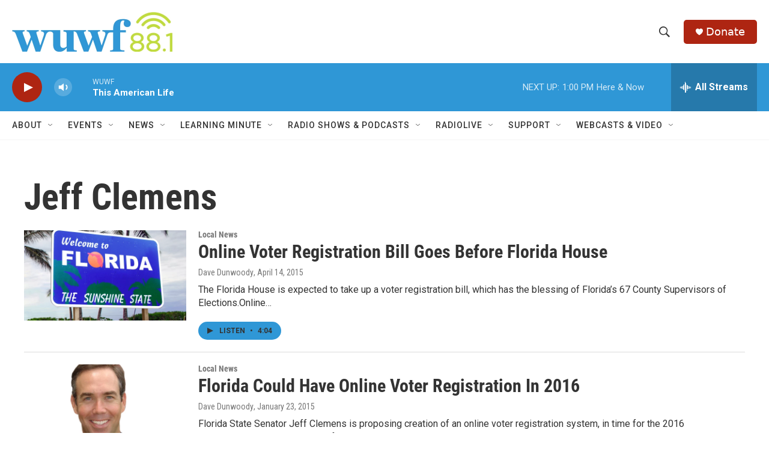

--- FILE ---
content_type: text/html;charset=UTF-8
request_url: https://www.wuwf.org/tags/jeff-clemens
body_size: 30901
content:
<!DOCTYPE html>
<html class="TagPage" lang="en">
    <head>
    <meta charset="UTF-8">

    

    <style data-cssvarsponyfill="true">
        :root { --siteBgColorInverse: #121212; --primaryTextColorInverse: #ffffff; --secondaryTextColorInverse: #cccccc; --tertiaryTextColorInverse: #cccccc; --headerBgColorInverse: #000000; --headerBorderColorInverse: #858585; --headerTextColorInverse: #ffffff; --secC1_Inverse: #a2a2a2; --secC4_Inverse: #282828; --headerNavBarBgColorInverse: #121212; --headerMenuBgColorInverse: #ffffff; --headerMenuTextColorInverse: #6b2b85; --headerMenuTextColorHoverInverse: #6b2b85; --liveBlogTextColorInverse: #ffffff; --applyButtonColorInverse: #4485D5; --applyButtonTextColorInverse: #4485D5; --siteBgColor: #ffffff; --primaryTextColor: #333333; --secondaryTextColor: #666666; --secC1: #767676; --secC4: #f5f5f5; --secC5: #ffffff; --siteBgColor: #ffffff; --siteInverseBgColor: #000000; --linkColor: #1772b0; --linkHoverColor: #125c8e; --headerBgColor: #ffffff; --headerBgColorInverse: #000000; --headerBorderColor: #e6e6e6; --headerBorderColorInverse: #858585; --tertiaryTextColor: #1c1c1c; --headerTextColor: #333333; --buttonTextColor: #333333; --headerNavBarBgColor: #ffffff; --headerNavBarTextColor: #333333; --headerMenuBgColor: #ffffff; --headerMenuTextColor: #333333; --headerMenuTextColorHover: #68ac4d; --liveBlogTextColor: #282829; --applyButtonColor: #194173; --applyButtonTextColor: #2c4273; --primaryColor1: #2f97d6; --primaryColor2: #ae2512; --breakingColor: #ff6f00; --secC2: #dcdcdc; --secC3: #e6e6e6; --secC5: #ffffff; --linkColor: #1772b0; --linkHoverColor: #125c8e; --donateBGColor: #ae2512; --headerIconColor: #ffffff; --hatButtonBgColor: #ffffff; --hatButtonBgHoverColor: #411c58; --hatButtonBorderColor: #411c58; --hatButtonBorderHoverColor: #ffffff; --hatButtoniconColor: #d62021; --hatButtonTextColor: #411c58; --hatButtonTextHoverColor: #ffffff; --footerTextColor: #ffffff; --footerTextBgColor: #ffffff; --footerPartnersBgColor: #000000; --listBorderColor: #030202; --gridBorderColor: #e6e6e6; --tagButtonBorderColor: #1772b0; --tagButtonTextColor: #1772b0; --breakingTextColor: #ffffff; --sectionTextColor: #ffffff; --contentWidth: 1240px; --primaryHeadlineFont: sans-serif; --secHlFont: sans-serif; --bodyFont: sans-serif; --colorWhite: #ffffff; --colorBlack: #000000;} .fonts-loaded { --primaryHeadlineFont: "Roboto Condensed"; --secHlFont: "Roboto Condensed"; --bodyFont: "Roboto"; --liveBlogBodyFont: "Roboto";}
    </style>

    
    
    <meta name="twitter:card" content="summary_large_image"/>
    
    
    
    
    
    
    
    
    
    <meta name="twitter:title" content="Jeff Clemens"/>
    

<meta name="robots" content="noindex">


    <meta property="fb:app_id" content="123456789">

<meta name="disqus.shortname" content="npr-wuwf">
<meta name="disqus.url" content="https://www.wuwf.org/tags/jeff-clemens">
<meta name="disqus.title" content="Jeff Clemens">
<meta name="disqus.identifier" content="00000177-b32b-d5f4-a5ff-bbfb31fb0051">
    <meta property="og:title" content="Jeff Clemens">

    <meta property="og:url" content="https://www.wuwf.org/tags/jeff-clemens">

    <meta property="og:site_name" content="WUWF">




    <link data-cssvarsponyfill="true" class="Webpack-css" rel="stylesheet" href="https://npr.brightspotcdn.com/resource/00000177-1bc0-debb-a57f-dfcf4a950000/styleguide/All.min.0db89f2a608a6b13cec2d9fc84f71c45.gz.css">

    

    <style>.FooterNavigation-items-item {
    display: inline-block
}</style>
<style>[class*='-articleBody'] > ul,
[class*='-articleBody'] > ul ul {
    list-style-type: disc;
}</style>


    <meta name="viewport" content="width=device-width, initial-scale=1, viewport-fit=cover"><title>Jeff Clemens | WUWF</title><meta name="description" content="Jeff Clemens"><link rel="canonical" href="https://www.wuwf.org/tags/jeff-clemens"><meta name="brightspot.contentId" content="00000177-b32b-d5f4-a5ff-bbfb31fb0051">
    
    <link type="application/atom+xml" rel="alternate" title="Jeff Clemens" href="https://www.wuwf.org/tags/jeff-clemens.atom">
    <meta name="brightspot-dataLayer" content="{
  &quot;author&quot; : &quot;&quot;,
  &quot;bspStoryId&quot; : &quot;00000177-b32b-d5f4-a5ff-bbfb31fb0051&quot;,
  &quot;category&quot; : &quot;&quot;,
  &quot;inlineAudio&quot; : 0,
  &quot;keywords&quot; : &quot;Jeff Clemens&quot;,
  &quot;nprCmsSite&quot; : true,
  &quot;nprStoryId&quot; : &quot;&quot;,
  &quot;pageType&quot; : &quot;tag&quot;,
  &quot;program&quot; : &quot;&quot;,
  &quot;publishedDate&quot; : &quot;2021-05-21T15:59:00Z&quot;,
  &quot;siteName&quot; : &quot;WUWF&quot;,
  &quot;station&quot; : &quot;WUWF&quot;,
  &quot;stationOrgId&quot; : &quot;1177&quot;,
  &quot;storyOrgId&quot; : &quot;&quot;,
  &quot;storyTheme&quot; : &quot;&quot;,
  &quot;storyTitle&quot; : &quot;&quot;,
  &quot;timezone&quot; : &quot;US/Central&quot;,
  &quot;wordCount&quot; : 0,
  &quot;series&quot; : &quot;&quot;
}">
    <script id="brightspot-dataLayer">
        (function () {
            var dataValue = document.head.querySelector('meta[name="brightspot-dataLayer"]').content;
            if (dataValue) {
                window.brightspotDataLayer = JSON.parse(dataValue);
            }
        })();
    </script>

    <script type="application/ld+json">{"@context":"http://schema.org","@type":"WebPage","mainEntityOfPage":{"@type":"WebPage","@id":"https://www.wuwf.org/tags/jeff-clemens"}}</script>

    

    
    <script src="https://npr.brightspotcdn.com/resource/00000177-1bc0-debb-a57f-dfcf4a950000/styleguide/All.min.b8d8be2a9ae36160a988e0da535bd976.gz.js" async></script>
    

    <script>

  window.fbAsyncInit = function() {
      FB.init({
          
              appId : '123456789',
          
          xfbml : true,
          version : 'v2.9'
      });
  };

  (function(d, s, id){
     var js, fjs = d.getElementsByTagName(s)[0];
     if (d.getElementById(id)) {return;}
     js = d.createElement(s); js.id = id;
     js.src = "//connect.facebook.net/en_US/sdk.js";
     fjs.parentNode.insertBefore(js, fjs);
   }(document, 'script', 'facebook-jssdk'));
</script>
<!-- no longer used, moved disqus script to be loaded by ps-disqus-comment-module.js to avoid errors --><meta name="gtm-dataLayer" content="{
  &quot;gtmAuthor&quot; : &quot;&quot;,
  &quot;gtmBspStoryId&quot; : &quot;00000177-b32b-d5f4-a5ff-bbfb31fb0051&quot;,
  &quot;gtmCategory&quot; : &quot;&quot;,
  &quot;gtmInlineAudio&quot; : 0,
  &quot;gtmKeywords&quot; : &quot;&quot;,
  &quot;gtmNprCmsSite&quot; : true,
  &quot;gtmNprStoryId&quot; : &quot;&quot;,
  &quot;gtmPageType&quot; : &quot;tag&quot;,
  &quot;gtmProgram&quot; : &quot;&quot;,
  &quot;gtmPublishedDate&quot; : &quot;2021-05-21T15:59:00Z&quot;,
  &quot;gtmSiteName&quot; : &quot;WUWF&quot;,
  &quot;gtmStation&quot; : &quot;WUWF&quot;,
  &quot;gtmStationOrgId&quot; : &quot;1177&quot;,
  &quot;gtmStoryOrgId&quot; : &quot;&quot;,
  &quot;gtmStoryTheme&quot; : &quot;&quot;,
  &quot;gtmStoryTitle&quot; : &quot;&quot;,
  &quot;gtmTimezone&quot; : &quot;US/Central&quot;,
  &quot;gtmWordCount&quot; : 0,
  &quot;gtmSeries&quot; : &quot;&quot;
}"><script>

    (function () {
        var dataValue = document.head.querySelector('meta[name="gtm-dataLayer"]').content;
        if (dataValue) {
            window.dataLayer = window.dataLayer || [];
            dataValue = JSON.parse(dataValue);
            dataValue['event'] = 'gtmFirstView';
            window.dataLayer.push(dataValue);
        }
    })();

    (function(w,d,s,l,i){w[l]=w[l]||[];w[l].push({'gtm.start':
            new Date().getTime(),event:'gtm.js'});var f=d.getElementsByTagName(s)[0],
        j=d.createElement(s),dl=l!='dataLayer'?'&l='+l:'';j.async=true;j.src=
        'https://www.googletagmanager.com/gtm.js?id='+i+dl;f.parentNode.insertBefore(j,f);
})(window,document,'script','dataLayer','GTM-N39QFDR ');</script><script async="async" src="https://securepubads.g.doubleclick.net/tag/js/gpt.js"></script>
<script type="text/javascript">
    // Google tag setup
    var googletag = googletag || {};
    googletag.cmd = googletag.cmd || [];

    googletag.cmd.push(function () {
        // @see https://developers.google.com/publisher-tag/reference#googletag.PubAdsService_enableLazyLoad
        googletag.pubads().enableLazyLoad({
            fetchMarginPercent: 100, // fetch and render ads within this % of viewport
            renderMarginPercent: 100,
            mobileScaling: 1  // Same on mobile.
        });

        googletag.pubads().enableSingleRequest()
        googletag.pubads().enableAsyncRendering()
        googletag.pubads().collapseEmptyDivs()
        googletag.pubads().disableInitialLoad()
        googletag.enableServices()
    })
</script>
<script>window.addEventListener('DOMContentLoaded', (event) => {
    window.nulldurationobserver = new MutationObserver(function (mutations) {
        document.querySelectorAll('.StreamPill-duration').forEach(pill => { 
      if (pill.innerText == "LISTENNULL") {
         pill.innerText = "LISTEN"
      } 
    });
      });

      window.nulldurationobserver.observe(document.body, {
        childList: true,
        subtree: true
      });
});
</script>


    <script>
        var head = document.getElementsByTagName('head')
        head = head[0]
        var link = document.createElement('link');
        link.setAttribute('href', 'https://fonts.googleapis.com/css?family=Roboto Condensed|Roboto|Roboto:400,500,700&display=swap');
        var relList = link.relList;

        if (relList && relList.supports('preload')) {
            link.setAttribute('as', 'style');
            link.setAttribute('rel', 'preload');
            link.setAttribute('onload', 'this.rel="stylesheet"');
            link.setAttribute('crossorigin', 'anonymous');
        } else {
            link.setAttribute('rel', 'stylesheet');
        }

        head.appendChild(link);
    </script>
</head>

    <body class="Page-body" data-content-width="1240px">
    <noscript>
    <iframe src="https://www.googletagmanager.com/ns.html?id=GTM-N39QFDR " height="0" width="0" style="display:none;visibility:hidden"></iframe>
</noscript>
        

    <!-- Putting icons here, so we don't have to include in a bunch of -body hbs's -->
<svg xmlns="http://www.w3.org/2000/svg" style="display:none" id="iconsMap1" class="iconsMap">
    <symbol id="play-icon" viewBox="0 0 115 115">
        <polygon points="0,0 115,57.5 0,115" fill="currentColor" />
    </symbol>
    <symbol id="grid" viewBox="0 0 32 32">
            <g>
                <path d="M6.4,5.7 C6.4,6.166669 6.166669,6.4 5.7,6.4 L0.7,6.4 C0.233331,6.4 0,6.166669 0,5.7 L0,0.7 C0,0.233331 0.233331,0 0.7,0 L5.7,0 C6.166669,0 6.4,0.233331 6.4,0.7 L6.4,5.7 Z M19.2,5.7 C19.2,6.166669 18.966669,6.4 18.5,6.4 L13.5,6.4 C13.033331,6.4 12.8,6.166669 12.8,5.7 L12.8,0.7 C12.8,0.233331 13.033331,0 13.5,0 L18.5,0 C18.966669,0 19.2,0.233331 19.2,0.7 L19.2,5.7 Z M32,5.7 C32,6.166669 31.766669,6.4 31.3,6.4 L26.3,6.4 C25.833331,6.4 25.6,6.166669 25.6,5.7 L25.6,0.7 C25.6,0.233331 25.833331,0 26.3,0 L31.3,0 C31.766669,0 32,0.233331 32,0.7 L32,5.7 Z M6.4,18.5 C6.4,18.966669 6.166669,19.2 5.7,19.2 L0.7,19.2 C0.233331,19.2 0,18.966669 0,18.5 L0,13.5 C0,13.033331 0.233331,12.8 0.7,12.8 L5.7,12.8 C6.166669,12.8 6.4,13.033331 6.4,13.5 L6.4,18.5 Z M19.2,18.5 C19.2,18.966669 18.966669,19.2 18.5,19.2 L13.5,19.2 C13.033331,19.2 12.8,18.966669 12.8,18.5 L12.8,13.5 C12.8,13.033331 13.033331,12.8 13.5,12.8 L18.5,12.8 C18.966669,12.8 19.2,13.033331 19.2,13.5 L19.2,18.5 Z M32,18.5 C32,18.966669 31.766669,19.2 31.3,19.2 L26.3,19.2 C25.833331,19.2 25.6,18.966669 25.6,18.5 L25.6,13.5 C25.6,13.033331 25.833331,12.8 26.3,12.8 L31.3,12.8 C31.766669,12.8 32,13.033331 32,13.5 L32,18.5 Z M6.4,31.3 C6.4,31.766669 6.166669,32 5.7,32 L0.7,32 C0.233331,32 0,31.766669 0,31.3 L0,26.3 C0,25.833331 0.233331,25.6 0.7,25.6 L5.7,25.6 C6.166669,25.6 6.4,25.833331 6.4,26.3 L6.4,31.3 Z M19.2,31.3 C19.2,31.766669 18.966669,32 18.5,32 L13.5,32 C13.033331,32 12.8,31.766669 12.8,31.3 L12.8,26.3 C12.8,25.833331 13.033331,25.6 13.5,25.6 L18.5,25.6 C18.966669,25.6 19.2,25.833331 19.2,26.3 L19.2,31.3 Z M32,31.3 C32,31.766669 31.766669,32 31.3,32 L26.3,32 C25.833331,32 25.6,31.766669 25.6,31.3 L25.6,26.3 C25.6,25.833331 25.833331,25.6 26.3,25.6 L31.3,25.6 C31.766669,25.6 32,25.833331 32,26.3 L32,31.3 Z" id=""></path>
            </g>
    </symbol>
    <symbol id="radio-stream" width="18" height="19" viewBox="0 0 18 19">
        <g fill="currentColor" fill-rule="nonzero">
            <path d="M.5 8c-.276 0-.5.253-.5.565v1.87c0 .312.224.565.5.565s.5-.253.5-.565v-1.87C1 8.253.776 8 .5 8zM2.5 8c-.276 0-.5.253-.5.565v1.87c0 .312.224.565.5.565s.5-.253.5-.565v-1.87C3 8.253 2.776 8 2.5 8zM3.5 7c-.276 0-.5.276-.5.617v3.766c0 .34.224.617.5.617s.5-.276.5-.617V7.617C4 7.277 3.776 7 3.5 7zM5.5 6c-.276 0-.5.275-.5.613v5.774c0 .338.224.613.5.613s.5-.275.5-.613V6.613C6 6.275 5.776 6 5.5 6zM6.5 4c-.276 0-.5.26-.5.58v8.84c0 .32.224.58.5.58s.5-.26.5-.58V4.58C7 4.26 6.776 4 6.5 4zM8.5 0c-.276 0-.5.273-.5.61v17.78c0 .337.224.61.5.61s.5-.273.5-.61V.61C9 .273 8.776 0 8.5 0zM9.5 2c-.276 0-.5.274-.5.612v14.776c0 .338.224.612.5.612s.5-.274.5-.612V2.612C10 2.274 9.776 2 9.5 2zM11.5 5c-.276 0-.5.276-.5.616v8.768c0 .34.224.616.5.616s.5-.276.5-.616V5.616c0-.34-.224-.616-.5-.616zM12.5 6c-.276 0-.5.262-.5.584v4.832c0 .322.224.584.5.584s.5-.262.5-.584V6.584c0-.322-.224-.584-.5-.584zM14.5 7c-.276 0-.5.29-.5.647v3.706c0 .357.224.647.5.647s.5-.29.5-.647V7.647C15 7.29 14.776 7 14.5 7zM15.5 8c-.276 0-.5.253-.5.565v1.87c0 .312.224.565.5.565s.5-.253.5-.565v-1.87c0-.312-.224-.565-.5-.565zM17.5 8c-.276 0-.5.253-.5.565v1.87c0 .312.224.565.5.565s.5-.253.5-.565v-1.87c0-.312-.224-.565-.5-.565z"/>
        </g>
    </symbol>
    <symbol id="icon-magnify" viewBox="0 0 31 31">
        <g>
            <path fill-rule="evenodd" d="M22.604 18.89l-.323.566 8.719 8.8L28.255 31l-8.719-8.8-.565.404c-2.152 1.346-4.386 2.018-6.7 2.018-3.39 0-6.284-1.21-8.679-3.632C1.197 18.568 0 15.66 0 12.27c0-3.39 1.197-6.283 3.592-8.678C5.987 1.197 8.88 0 12.271 0c3.39 0 6.283 1.197 8.678 3.592 2.395 2.395 3.593 5.288 3.593 8.679 0 2.368-.646 4.574-1.938 6.62zM19.162 5.77C17.322 3.925 15.089 3 12.46 3c-2.628 0-4.862.924-6.702 2.77C3.92 7.619 3 9.862 3 12.5c0 2.639.92 4.882 2.76 6.73C7.598 21.075 9.832 22 12.46 22c2.629 0 4.862-.924 6.702-2.77C21.054 17.33 22 15.085 22 12.5c0-2.586-.946-4.83-2.838-6.73z"/>
        </g>
    </symbol>
    <symbol id="burger-menu" viewBox="0 0 14 10">
        <g>
            <path fill-rule="evenodd" d="M0 5.5v-1h14v1H0zM0 1V0h14v1H0zm0 9V9h14v1H0z"></path>
        </g>
    </symbol>
    <symbol id="close-x" viewBox="0 0 14 14">
        <g>
            <path fill-rule="nonzero" d="M6.336 7L0 .664.664 0 7 6.336 13.336 0 14 .664 7.664 7 14 13.336l-.664.664L7 7.664.664 14 0 13.336 6.336 7z"></path>
        </g>
    </symbol>
    <symbol id="share-more-arrow" viewBox="0 0 512 512" style="enable-background:new 0 0 512 512;">
        <g>
            <g>
                <path d="M512,241.7L273.643,3.343v156.152c-71.41,3.744-138.015,33.337-188.958,84.28C30.075,298.384,0,370.991,0,448.222v60.436
                    l29.069-52.985c45.354-82.671,132.173-134.027,226.573-134.027c5.986,0,12.004,0.212,18.001,0.632v157.779L512,241.7z
                    M255.642,290.666c-84.543,0-163.661,36.792-217.939,98.885c26.634-114.177,129.256-199.483,251.429-199.483h15.489V78.131
                    l163.568,163.568L304.621,405.267V294.531l-13.585-1.683C279.347,291.401,267.439,290.666,255.642,290.666z"></path>
            </g>
        </g>
    </symbol>
    <symbol id="chevron" viewBox="0 0 100 100">
        <g>
            <path d="M22.4566257,37.2056786 L-21.4456527,71.9511488 C-22.9248661,72.9681457 -24.9073712,72.5311671 -25.8758148,70.9765924 L-26.9788683,69.2027424 C-27.9450684,67.6481676 -27.5292733,65.5646602 -26.0500598,64.5484493 L20.154796,28.2208967 C21.5532435,27.2597011 23.3600078,27.2597011 24.759951,28.2208967 L71.0500598,64.4659264 C72.5292733,65.4829232 72.9450684,67.5672166 71.9788683,69.1217913 L70.8750669,70.8956413 C69.9073712,72.4502161 67.9241183,72.8848368 66.4449048,71.8694118 L22.4566257,37.2056786 Z" id="Transparent-Chevron" transform="translate(22.500000, 50.000000) rotate(90.000000) translate(-22.500000, -50.000000) "></path>
        </g>
    </symbol>
</svg>

<svg xmlns="http://www.w3.org/2000/svg" style="display:none" id="iconsMap2" class="iconsMap">
    <symbol id="mono-icon-facebook" viewBox="0 0 10 19">
        <path fill-rule="evenodd" d="M2.707 18.25V10.2H0V7h2.707V4.469c0-1.336.375-2.373 1.125-3.112C4.582.62 5.578.25 6.82.25c1.008 0 1.828.047 2.461.14v2.848H7.594c-.633 0-1.067.14-1.301.422-.188.235-.281.61-.281 1.125V7H9l-.422 3.2H6.012v8.05H2.707z"></path>
    </symbol>
    <symbol id="mono-icon-instagram" viewBox="0 0 17 17">
        <g>
            <path fill-rule="evenodd" d="M8.281 4.207c.727 0 1.4.182 2.022.545a4.055 4.055 0 0 1 1.476 1.477c.364.62.545 1.294.545 2.021 0 .727-.181 1.4-.545 2.021a4.055 4.055 0 0 1-1.476 1.477 3.934 3.934 0 0 1-2.022.545c-.726 0-1.4-.182-2.021-.545a4.055 4.055 0 0 1-1.477-1.477 3.934 3.934 0 0 1-.545-2.021c0-.727.182-1.4.545-2.021A4.055 4.055 0 0 1 6.26 4.752a3.934 3.934 0 0 1 2.021-.545zm0 6.68a2.54 2.54 0 0 0 1.864-.774 2.54 2.54 0 0 0 .773-1.863 2.54 2.54 0 0 0-.773-1.863 2.54 2.54 0 0 0-1.864-.774 2.54 2.54 0 0 0-1.863.774 2.54 2.54 0 0 0-.773 1.863c0 .727.257 1.348.773 1.863a2.54 2.54 0 0 0 1.863.774zM13.45 4.03c-.023.258-.123.48-.299.668a.856.856 0 0 1-.65.281.913.913 0 0 1-.668-.28.913.913 0 0 1-.281-.669c0-.258.094-.48.281-.668a.913.913 0 0 1 .668-.28c.258 0 .48.093.668.28.187.188.281.41.281.668zm2.672.95c.023.656.035 1.746.035 3.269 0 1.523-.017 2.62-.053 3.287-.035.668-.134 1.248-.298 1.74a4.098 4.098 0 0 1-.967 1.53 4.098 4.098 0 0 1-1.53.966c-.492.164-1.072.264-1.74.3-.668.034-1.763.052-3.287.052-1.523 0-2.619-.018-3.287-.053-.668-.035-1.248-.146-1.74-.334a3.747 3.747 0 0 1-1.53-.931 4.098 4.098 0 0 1-.966-1.53c-.164-.492-.264-1.072-.299-1.74C.424 10.87.406 9.773.406 8.25S.424 5.63.46 4.963c.035-.668.135-1.248.299-1.74.21-.586.533-1.096.967-1.53A4.098 4.098 0 0 1 3.254.727c.492-.164 1.072-.264 1.74-.3C5.662.394 6.758.376 8.281.376c1.524 0 2.62.018 3.287.053.668.035 1.248.135 1.74.299a4.098 4.098 0 0 1 2.496 2.496c.165.492.27 1.078.317 1.757zm-1.687 7.91c.14-.399.234-1.032.28-1.899.024-.515.036-1.242.036-2.18V7.689c0-.961-.012-1.688-.035-2.18-.047-.89-.14-1.524-.281-1.899a2.537 2.537 0 0 0-1.512-1.511c-.375-.14-1.008-.235-1.899-.282a51.292 51.292 0 0 0-2.18-.035H7.72c-.938 0-1.664.012-2.18.035-.867.047-1.5.141-1.898.282a2.537 2.537 0 0 0-1.512 1.511c-.14.375-.234 1.008-.281 1.899a51.292 51.292 0 0 0-.036 2.18v1.125c0 .937.012 1.664.036 2.18.047.866.14 1.5.28 1.898.306.726.81 1.23 1.513 1.511.398.141 1.03.235 1.898.282.516.023 1.242.035 2.18.035h1.125c.96 0 1.687-.012 2.18-.035.89-.047 1.523-.141 1.898-.282.726-.304 1.23-.808 1.512-1.511z"></path>
        </g>
    </symbol>
    <symbol id="mono-icon-email" viewBox="0 0 512 512">
        <g>
            <path d="M67,148.7c11,5.8,163.8,89.1,169.5,92.1c5.7,3,11.5,4.4,20.5,4.4c9,0,14.8-1.4,20.5-4.4c5.7-3,158.5-86.3,169.5-92.1
                c4.1-2.1,11-5.9,12.5-10.2c2.6-7.6-0.2-10.5-11.3-10.5H257H65.8c-11.1,0-13.9,3-11.3,10.5C56,142.9,62.9,146.6,67,148.7z"></path>
            <path d="M455.7,153.2c-8.2,4.2-81.8,56.6-130.5,88.1l82.2,92.5c2,2,2.9,4.4,1.8,5.6c-1.2,1.1-3.8,0.5-5.9-1.4l-98.6-83.2
                c-14.9,9.6-25.4,16.2-27.2,17.2c-7.7,3.9-13.1,4.4-20.5,4.4c-7.4,0-12.8-0.5-20.5-4.4c-1.9-1-12.3-7.6-27.2-17.2l-98.6,83.2
                c-2,2-4.7,2.6-5.9,1.4c-1.2-1.1-0.3-3.6,1.7-5.6l82.1-92.5c-48.7-31.5-123.1-83.9-131.3-88.1c-8.8-4.5-9.3,0.8-9.3,4.9
                c0,4.1,0,205,0,205c0,9.3,13.7,20.9,23.5,20.9H257h185.5c9.8,0,21.5-11.7,21.5-20.9c0,0,0-201,0-205
                C464,153.9,464.6,148.7,455.7,153.2z"></path>
        </g>
    </symbol>
    <symbol id="default-image" width="24" height="24" viewBox="0 0 24 24" fill="none" stroke="currentColor" stroke-width="2" stroke-linecap="round" stroke-linejoin="round" class="feather feather-image">
        <rect x="3" y="3" width="18" height="18" rx="2" ry="2"></rect>
        <circle cx="8.5" cy="8.5" r="1.5"></circle>
        <polyline points="21 15 16 10 5 21"></polyline>
    </symbol>
    <symbol id="icon-email" width="18px" viewBox="0 0 20 14">
        <g id="Symbols" stroke="none" stroke-width="1" fill="none" fill-rule="evenodd" stroke-linecap="round" stroke-linejoin="round">
            <g id="social-button-bar" transform="translate(-125.000000, -8.000000)" stroke="#000000">
                <g id="Group-2" transform="translate(120.000000, 0.000000)">
                    <g id="envelope" transform="translate(6.000000, 9.000000)">
                        <path d="M17.5909091,10.6363636 C17.5909091,11.3138182 17.0410909,11.8636364 16.3636364,11.8636364 L1.63636364,11.8636364 C0.958909091,11.8636364 0.409090909,11.3138182 0.409090909,10.6363636 L0.409090909,1.63636364 C0.409090909,0.958090909 0.958909091,0.409090909 1.63636364,0.409090909 L16.3636364,0.409090909 C17.0410909,0.409090909 17.5909091,0.958090909 17.5909091,1.63636364 L17.5909091,10.6363636 L17.5909091,10.6363636 Z" id="Stroke-406"></path>
                        <polyline id="Stroke-407" points="17.1818182 0.818181818 9 7.36363636 0.818181818 0.818181818"></polyline>
                    </g>
                </g>
            </g>
        </g>
    </symbol>
    <symbol id="mono-icon-print" viewBox="0 0 12 12">
        <g fill-rule="evenodd">
            <path fill-rule="nonzero" d="M9 10V7H3v3H1a1 1 0 0 1-1-1V4a1 1 0 0 1 1-1h10a1 1 0 0 1 1 1v3.132A2.868 2.868 0 0 1 9.132 10H9zm.5-4.5a1 1 0 1 0 0-2 1 1 0 0 0 0 2zM3 0h6v2H3z"></path>
            <path d="M4 8h4v4H4z"></path>
        </g>
    </symbol>
    <symbol id="mono-icon-copylink" viewBox="0 0 12 12">
        <g fill-rule="evenodd">
            <path d="M10.199 2.378c.222.205.4.548.465.897.062.332.016.614-.132.774L8.627 6.106c-.187.203-.512.232-.75-.014a.498.498 0 0 0-.706.028.499.499 0 0 0 .026.706 1.509 1.509 0 0 0 2.165-.04l1.903-2.06c.37-.398.506-.98.382-1.636-.105-.557-.392-1.097-.77-1.445L9.968.8C9.591.452 9.03.208 8.467.145 7.803.072 7.233.252 6.864.653L4.958 2.709a1.509 1.509 0 0 0 .126 2.161.5.5 0 1 0 .68-.734c-.264-.218-.26-.545-.071-.747L7.597 1.33c.147-.16.425-.228.76-.19.353.038.71.188.931.394l.91.843.001.001zM1.8 9.623c-.222-.205-.4-.549-.465-.897-.062-.332-.016-.614.132-.774l1.905-2.057c.187-.203.512-.232.75.014a.498.498 0 0 0 .706-.028.499.499 0 0 0-.026-.706 1.508 1.508 0 0 0-2.165.04L.734 7.275c-.37.399-.506.98-.382 1.637.105.557.392 1.097.77 1.445l.91.843c.376.35.937.594 1.5.656.664.073 1.234-.106 1.603-.507L7.04 9.291a1.508 1.508 0 0 0-.126-2.16.5.5 0 0 0-.68.734c.264.218.26.545.071.747l-1.904 2.057c-.147.16-.425.228-.76.191-.353-.038-.71-.188-.931-.394l-.91-.843z"></path>
            <path d="M8.208 3.614a.5.5 0 0 0-.707.028L3.764 7.677a.5.5 0 0 0 .734.68L8.235 4.32a.5.5 0 0 0-.027-.707"></path>
        </g>
    </symbol>
    <symbol id="mono-icon-linkedin" viewBox="0 0 16 17">
        <g fill-rule="evenodd">
            <path d="M3.734 16.125H.464V5.613h3.27zM2.117 4.172c-.515 0-.96-.188-1.336-.563A1.825 1.825 0 0 1 .22 2.273c0-.515.187-.96.562-1.335.375-.375.82-.563 1.336-.563.516 0 .961.188 1.336.563.375.375.563.82.563 1.335 0 .516-.188.961-.563 1.336-.375.375-.82.563-1.336.563zM15.969 16.125h-3.27v-5.133c0-.844-.07-1.453-.21-1.828-.259-.633-.762-.95-1.512-.95s-1.278.282-1.582.845c-.235.421-.352 1.043-.352 1.863v5.203H5.809V5.613h3.128v1.442h.036c.234-.469.609-.856 1.125-1.16.562-.375 1.218-.563 1.968-.563 1.524 0 2.59.48 3.2 1.441.468.774.703 1.97.703 3.586v5.766z"></path>
        </g>
    </symbol>
    <symbol id="mono-icon-pinterest" viewBox="0 0 512 512">
        <g>
            <path d="M256,32C132.3,32,32,132.3,32,256c0,91.7,55.2,170.5,134.1,205.2c-0.6-15.6-0.1-34.4,3.9-51.4
                c4.3-18.2,28.8-122.1,28.8-122.1s-7.2-14.3-7.2-35.4c0-33.2,19.2-58,43.2-58c20.4,0,30.2,15.3,30.2,33.6
                c0,20.5-13.1,51.1-19.8,79.5c-5.6,23.8,11.9,43.1,35.4,43.1c42.4,0,71-54.5,71-119.1c0-49.1-33.1-85.8-93.2-85.8
                c-67.9,0-110.3,50.7-110.3,107.3c0,19.5,5.8,33.3,14.8,43.9c4.1,4.9,4.7,6.9,3.2,12.5c-1.1,4.1-3.5,14-4.6,18
                c-1.5,5.7-6.1,7.7-11.2,5.6c-31.3-12.8-45.9-47-45.9-85.6c0-63.6,53.7-139.9,160.1-139.9c85.5,0,141.8,61.9,141.8,128.3
                c0,87.9-48.9,153.5-120.9,153.5c-24.2,0-46.9-13.1-54.7-27.9c0,0-13,51.6-15.8,61.6c-4.7,17.3-14,34.5-22.5,48
                c20.1,5.9,41.4,9.2,63.5,9.2c123.7,0,224-100.3,224-224C480,132.3,379.7,32,256,32z"></path>
        </g>
    </symbol>
    <symbol id="mono-icon-tumblr" viewBox="0 0 512 512">
        <g>
            <path d="M321.2,396.3c-11.8,0-22.4-2.8-31.5-8.3c-6.9-4.1-11.5-9.6-14-16.4c-2.6-6.9-3.6-22.3-3.6-46.4V224h96v-64h-96V48h-61.9
                c-2.7,21.5-7.5,44.7-14.5,58.6c-7,13.9-14,25.8-25.6,35.7c-11.6,9.9-25.6,17.9-41.9,23.3V224h48v140.4c0,19,2,33.5,5.9,43.5
                c4,10,11.1,19.5,21.4,28.4c10.3,8.9,22.8,15.7,37.3,20.5c14.6,4.8,31.4,7.2,50.4,7.2c16.7,0,30.3-1.7,44.7-5.1
                c14.4-3.4,30.5-9.3,48.2-17.6v-65.6C363.2,389.4,342.3,396.3,321.2,396.3z"></path>
        </g>
    </symbol>
    <symbol id="mono-icon-twitter" viewBox="0 0 1200 1227">
        <g>
            <path d="M714.163 519.284L1160.89 0H1055.03L667.137 450.887L357.328 0H0L468.492 681.821L0 1226.37H105.866L515.491
            750.218L842.672 1226.37H1200L714.137 519.284H714.163ZM569.165 687.828L521.697 619.934L144.011 79.6944H306.615L611.412
            515.685L658.88 583.579L1055.08 1150.3H892.476L569.165 687.854V687.828Z" fill="white"></path>
        </g>
    </symbol>
    <symbol id="mono-icon-youtube" viewBox="0 0 512 512">
        <g>
            <path fill-rule="evenodd" d="M508.6,148.8c0-45-33.1-81.2-74-81.2C379.2,65,322.7,64,265,64c-3,0-6,0-9,0s-6,0-9,0c-57.6,0-114.2,1-169.6,3.6
                c-40.8,0-73.9,36.4-73.9,81.4C1,184.6-0.1,220.2,0,255.8C-0.1,291.4,1,327,3.4,362.7c0,45,33.1,81.5,73.9,81.5
                c58.2,2.7,117.9,3.9,178.6,3.8c60.8,0.2,120.3-1,178.6-3.8c40.9,0,74-36.5,74-81.5c2.4-35.7,3.5-71.3,3.4-107
                C512.1,220.1,511,184.5,508.6,148.8z M207,353.9V157.4l145,98.2L207,353.9z"></path>
        </g>
    </symbol>
    <symbol id="mono-icon-flipboard" viewBox="0 0 500 500">
        <g>
            <path d="M0,0V500H500V0ZM400,200H300V300H200V400H100V100H400Z"></path>
        </g>
    </symbol>
    <symbol id="mono-icon-bluesky" viewBox="0 0 568 501">
        <g>
            <path d="M123.121 33.6637C188.241 82.5526 258.281 181.681 284 234.873C309.719 181.681 379.759 82.5526 444.879
            33.6637C491.866 -1.61183 568 -28.9064 568 57.9464C568 75.2916 558.055 203.659 552.222 224.501C531.947 296.954
            458.067 315.434 392.347 304.249C507.222 323.8 536.444 388.56 473.333 453.32C353.473 576.312 301.061 422.461
            287.631 383.039C285.169 375.812 284.017 372.431 284 375.306C283.983 372.431 282.831 375.812 280.369 383.039C266.939
            422.461 214.527 576.312 94.6667 453.32C31.5556 388.56 60.7778 323.8 175.653 304.249C109.933 315.434 36.0535
            296.954 15.7778 224.501C9.94525 203.659 0 75.2916 0 57.9464C0 -28.9064 76.1345 -1.61183 123.121 33.6637Z"
            fill="white">
            </path>
        </g>
    </symbol>
    <symbol id="mono-icon-threads" viewBox="0 0 192 192">
        <g>
            <path d="M141.537 88.9883C140.71 88.5919 139.87 88.2104 139.019 87.8451C137.537 60.5382 122.616 44.905 97.5619 44.745C97.4484 44.7443 97.3355 44.7443 97.222 44.7443C82.2364 44.7443 69.7731 51.1409 62.102 62.7807L75.881 72.2328C81.6116 63.5383 90.6052 61.6848 97.2286 61.6848C97.3051 61.6848 97.3819 61.6848 97.4576 61.6855C105.707 61.7381 111.932 64.1366 115.961 68.814C118.893 72.2193 120.854 76.925 121.825 82.8638C114.511 81.6207 106.601 81.2385 98.145 81.7233C74.3247 83.0954 59.0111 96.9879 60.0396 116.292C60.5615 126.084 65.4397 134.508 73.775 140.011C80.8224 144.663 89.899 146.938 99.3323 146.423C111.79 145.74 121.563 140.987 128.381 132.296C133.559 125.696 136.834 117.143 138.28 106.366C144.217 109.949 148.617 114.664 151.047 120.332C155.179 129.967 155.42 145.8 142.501 158.708C131.182 170.016 117.576 174.908 97.0135 175.059C74.2042 174.89 56.9538 167.575 45.7381 153.317C35.2355 139.966 29.8077 120.682 29.6052 96C29.8077 71.3178 35.2355 52.0336 45.7381 38.6827C56.9538 24.4249 74.2039 17.11 97.0132 16.9405C119.988 17.1113 137.539 24.4614 149.184 38.788C154.894 45.8136 159.199 54.6488 162.037 64.9503L178.184 60.6422C174.744 47.9622 169.331 37.0357 161.965 27.974C147.036 9.60668 125.202 0.195148 97.0695 0H96.9569C68.8816 0.19447 47.2921 9.6418 32.7883 28.0793C19.8819 44.4864 13.2244 67.3157 13.0007 95.9325L13 96L13.0007 96.0675C13.2244 124.684 19.8819 147.514 32.7883 163.921C47.2921 182.358 68.8816 191.806 96.9569 192H97.0695C122.03 191.827 139.624 185.292 154.118 170.811C173.081 151.866 172.51 128.119 166.26 113.541C161.776 103.087 153.227 94.5962 141.537 88.9883ZM98.4405 129.507C88.0005 130.095 77.1544 125.409 76.6196 115.372C76.2232 107.93 81.9158 99.626 99.0812 98.6368C101.047 98.5234 102.976 98.468 104.871 98.468C111.106 98.468 116.939 99.0737 122.242 100.233C120.264 124.935 108.662 128.946 98.4405 129.507Z" fill="white"></path>
        </g>
    </symbol>
 </svg>

<svg xmlns="http://www.w3.org/2000/svg" style="display:none" id="iconsMap3" class="iconsMap">
    <symbol id="volume-mute" x="0px" y="0px" viewBox="0 0 24 24" style="enable-background:new 0 0 24 24;">
        <polygon fill="currentColor" points="11,5 6,9 2,9 2,15 6,15 11,19 "/>
        <line style="fill:none;stroke:currentColor;stroke-width:2;stroke-linecap:round;stroke-linejoin:round;" x1="23" y1="9" x2="17" y2="15"/>
        <line style="fill:none;stroke:currentColor;stroke-width:2;stroke-linecap:round;stroke-linejoin:round;" x1="17" y1="9" x2="23" y2="15"/>
    </symbol>
    <symbol id="volume-low" x="0px" y="0px" viewBox="0 0 24 24" style="enable-background:new 0 0 24 24;" xml:space="preserve">
        <polygon fill="currentColor" points="11,5 6,9 2,9 2,15 6,15 11,19 "/>
    </symbol>
    <symbol id="volume-mid" x="0px" y="0px" viewBox="0 0 24 24" style="enable-background:new 0 0 24 24;">
        <polygon fill="currentColor" points="11,5 6,9 2,9 2,15 6,15 11,19 "/>
        <path style="fill:none;stroke:currentColor;stroke-width:2;stroke-linecap:round;stroke-linejoin:round;" d="M15.5,8.5c2,2,2,5.1,0,7.1"/>
    </symbol>
    <symbol id="volume-high" x="0px" y="0px" viewBox="0 0 24 24" style="enable-background:new 0 0 24 24;">
        <polygon fill="currentColor" points="11,5 6,9 2,9 2,15 6,15 11,19 "/>
        <path style="fill:none;stroke:currentColor;stroke-width:2;stroke-linecap:round;stroke-linejoin:round;" d="M19.1,4.9c3.9,3.9,3.9,10.2,0,14.1 M15.5,8.5c2,2,2,5.1,0,7.1"/>
    </symbol>
    <symbol id="pause-icon" viewBox="0 0 12 16">
        <rect x="0" y="0" width="4" height="16" fill="currentColor"></rect>
        <rect x="8" y="0" width="4" height="16" fill="currentColor"></rect>
    </symbol>
    <symbol id="heart" viewBox="0 0 24 24">
        <g>
            <path d="M12 4.435c-1.989-5.399-12-4.597-12 3.568 0 4.068 3.06 9.481 12 14.997 8.94-5.516 12-10.929 12-14.997 0-8.118-10-8.999-12-3.568z"/>
        </g>
    </symbol>
    <symbol id="icon-location" width="24" height="24" viewBox="0 0 24 24" fill="currentColor" stroke="currentColor" stroke-width="2" stroke-linecap="round" stroke-linejoin="round" class="feather feather-map-pin">
        <path d="M21 10c0 7-9 13-9 13s-9-6-9-13a9 9 0 0 1 18 0z" fill="currentColor" fill-opacity="1"></path>
        <circle cx="12" cy="10" r="5" fill="#ffffff"></circle>
    </symbol>
    <symbol id="icon-ticket" width="23px" height="15px" viewBox="0 0 23 15">
        <g stroke="none" stroke-width="1" fill="none" fill-rule="evenodd">
            <g transform="translate(-625.000000, -1024.000000)">
                <g transform="translate(625.000000, 1024.000000)">
                    <path d="M0,12.057377 L0,3.94262296 C0.322189879,4.12588308 0.696256938,4.23076923 1.0952381,4.23076923 C2.30500469,4.23076923 3.28571429,3.26645946 3.28571429,2.07692308 C3.28571429,1.68461385 3.17904435,1.31680209 2.99266757,1 L20.0073324,1 C19.8209556,1.31680209 19.7142857,1.68461385 19.7142857,2.07692308 C19.7142857,3.26645946 20.6949953,4.23076923 21.9047619,4.23076923 C22.3037431,4.23076923 22.6778101,4.12588308 23,3.94262296 L23,12.057377 C22.6778101,11.8741169 22.3037431,11.7692308 21.9047619,11.7692308 C20.6949953,11.7692308 19.7142857,12.7335405 19.7142857,13.9230769 C19.7142857,14.3153862 19.8209556,14.6831979 20.0073324,15 L2.99266757,15 C3.17904435,14.6831979 3.28571429,14.3153862 3.28571429,13.9230769 C3.28571429,12.7335405 2.30500469,11.7692308 1.0952381,11.7692308 C0.696256938,11.7692308 0.322189879,11.8741169 -2.13162821e-14,12.057377 Z" fill="currentColor"></path>
                    <path d="M14.5,0.533333333 L14.5,15.4666667" stroke="#FFFFFF" stroke-linecap="square" stroke-dasharray="2"></path>
                </g>
            </g>
        </g>
    </symbol>
    <symbol id="icon-refresh" width="24" height="24" viewBox="0 0 24 24" fill="none" stroke="currentColor" stroke-width="2" stroke-linecap="round" stroke-linejoin="round" class="feather feather-refresh-cw">
        <polyline points="23 4 23 10 17 10"></polyline>
        <polyline points="1 20 1 14 7 14"></polyline>
        <path d="M3.51 9a9 9 0 0 1 14.85-3.36L23 10M1 14l4.64 4.36A9 9 0 0 0 20.49 15"></path>
    </symbol>

    <symbol>
    <g id="mono-icon-link-post" stroke="none" stroke-width="1" fill="none" fill-rule="evenodd">
        <g transform="translate(-313.000000, -10148.000000)" fill="#000000" fill-rule="nonzero">
            <g transform="translate(306.000000, 10142.000000)">
                <path d="M14.0614027,11.2506973 L14.3070318,11.2618997 C15.6181751,11.3582102 16.8219637,12.0327684 17.6059678,13.1077805 C17.8500396,13.4424472 17.7765978,13.9116075 17.441931,14.1556793 C17.1072643,14.3997511 16.638104,14.3263093 16.3940322,13.9916425 C15.8684436,13.270965 15.0667922,12.8217495 14.1971448,12.7578692 C13.3952042,12.6989624 12.605753,12.9728728 12.0021966,13.5148801 L11.8552806,13.6559298 L9.60365896,15.9651545 C8.45118119,17.1890154 8.4677248,19.1416686 9.64054436,20.3445766 C10.7566428,21.4893084 12.5263723,21.5504727 13.7041492,20.5254372 L13.8481981,20.3916503 L15.1367586,19.070032 C15.4259192,18.7734531 15.9007548,18.7674393 16.1973338,19.0565998 C16.466951,19.3194731 16.4964317,19.7357968 16.282313,20.0321436 L16.2107659,20.117175 L14.9130245,21.4480474 C13.1386707,23.205741 10.3106091,23.1805355 8.5665371,21.3917196 C6.88861294,19.6707486 6.81173139,16.9294487 8.36035888,15.1065701 L8.5206409,14.9274155 L10.7811785,12.6088842 C11.6500838,11.7173642 12.8355419,11.2288664 14.0614027,11.2506973 Z M22.4334629,7.60828039 C24.1113871,9.32925141 24.1882686,12.0705513 22.6396411,13.8934299 L22.4793591,14.0725845 L20.2188215,16.3911158 C19.2919892,17.3420705 18.0049901,17.8344754 16.6929682,17.7381003 C15.3818249,17.6417898 14.1780363,16.9672316 13.3940322,15.8922195 C13.1499604,15.5575528 13.2234022,15.0883925 13.558069,14.8443207 C13.8927357,14.6002489 14.361896,14.6736907 14.6059678,15.0083575 C15.1315564,15.729035 15.9332078,16.1782505 16.8028552,16.2421308 C17.6047958,16.3010376 18.394247,16.0271272 18.9978034,15.4851199 L19.1447194,15.3440702 L21.396341,13.0348455 C22.5488188,11.8109846 22.5322752,9.85833141 21.3594556,8.65542337 C20.2433572,7.51069163 18.4736277,7.44952726 17.2944986,8.47594561 L17.1502735,8.60991269 L15.8541776,9.93153101 C15.5641538,10.2272658 15.0893026,10.2318956 14.7935678,9.94187181 C14.524718,9.67821384 14.4964508,9.26180596 14.7114324,8.96608447 L14.783227,8.88126205 L16.0869755,7.55195256 C17.8613293,5.79425896 20.6893909,5.81946452 22.4334629,7.60828039 Z" id="Icon-Link"></path>
            </g>
        </g>
    </g>
    </symbol>
    <symbol id="icon-passport-badge" viewBox="0 0 80 80">
        <g fill="none" fill-rule="evenodd">
            <path fill="#5680FF" d="M0 0L80 0 0 80z" transform="translate(-464.000000, -281.000000) translate(100.000000, 180.000000) translate(364.000000, 101.000000)"/>
            <g fill="#FFF" fill-rule="nonzero">
                <path d="M17.067 31.676l-3.488-11.143-11.144-3.488 11.144-3.488 3.488-11.144 3.488 11.166 11.143 3.488-11.143 3.466-3.488 11.143zm4.935-19.567l1.207.373 2.896-4.475-4.497 2.895.394 1.207zm-9.871 0l.373-1.207-4.497-2.895 2.895 4.475 1.229-.373zm9.871 9.893l-.373 1.207 4.497 2.896-2.895-4.497-1.229.394zm-9.871 0l-1.207-.373-2.895 4.497 4.475-2.895-.373-1.229zm22.002-4.935c0 9.41-7.634 17.066-17.066 17.066C7.656 34.133 0 26.5 0 17.067 0 7.634 7.634 0 17.067 0c9.41 0 17.066 7.634 17.066 17.067zm-2.435 0c0-8.073-6.559-14.632-14.631-14.632-8.073 0-14.632 6.559-14.632 14.632 0 8.072 6.559 14.631 14.632 14.631 8.072-.022 14.631-6.58 14.631-14.631z" transform="translate(-464.000000, -281.000000) translate(100.000000, 180.000000) translate(364.000000, 101.000000) translate(6.400000, 6.400000)"/>
            </g>
        </g>
    </symbol>
    <symbol id="icon-passport-badge-circle" viewBox="0 0 45 45">
        <g fill="none" fill-rule="evenodd">
            <circle cx="23.5" cy="23" r="20.5" fill="#5680FF"/>
            <g fill="#FFF" fill-rule="nonzero">
                <path d="M17.067 31.676l-3.488-11.143-11.144-3.488 11.144-3.488 3.488-11.144 3.488 11.166 11.143 3.488-11.143 3.466-3.488 11.143zm4.935-19.567l1.207.373 2.896-4.475-4.497 2.895.394 1.207zm-9.871 0l.373-1.207-4.497-2.895 2.895 4.475 1.229-.373zm9.871 9.893l-.373 1.207 4.497 2.896-2.895-4.497-1.229.394zm-9.871 0l-1.207-.373-2.895 4.497 4.475-2.895-.373-1.229zm22.002-4.935c0 9.41-7.634 17.066-17.066 17.066C7.656 34.133 0 26.5 0 17.067 0 7.634 7.634 0 17.067 0c9.41 0 17.066 7.634 17.066 17.067zm-2.435 0c0-8.073-6.559-14.632-14.631-14.632-8.073 0-14.632 6.559-14.632 14.632 0 8.072 6.559 14.631 14.632 14.631 8.072-.022 14.631-6.58 14.631-14.631z" transform="translate(-464.000000, -281.000000) translate(100.000000, 180.000000) translate(364.000000, 101.000000) translate(6.400000, 6.400000)"/>
            </g>
        </g>
    </symbol>
    <symbol id="icon-pbs-charlotte-passport-navy" viewBox="0 0 401 42">
        <g fill="none" fill-rule="evenodd">
            <g transform="translate(-91.000000, -1361.000000) translate(89.000000, 1275.000000) translate(2.828125, 86.600000) translate(217.623043, -0.000000)">
                <circle cx="20.435" cy="20.435" r="20.435" fill="#5680FF"/>
                <path fill="#FFF" fill-rule="nonzero" d="M20.435 36.115l-3.743-11.96-11.96-3.743 11.96-3.744 3.743-11.96 3.744 11.984 11.96 3.743-11.96 3.72-3.744 11.96zm5.297-21l1.295.4 3.108-4.803-4.826 3.108.423 1.295zm-10.594 0l.4-1.295-4.826-3.108 3.108 4.803 1.318-.4zm10.594 10.617l-.4 1.295 4.826 3.108-3.107-4.826-1.319.423zm-10.594 0l-1.295-.4-3.107 4.826 4.802-3.107-.4-1.319zm23.614-5.297c0 10.1-8.193 18.317-18.317 18.317-10.1 0-18.316-8.193-18.316-18.317 0-10.123 8.193-18.316 18.316-18.316 10.1 0 18.317 8.193 18.317 18.316zm-2.614 0c0-8.664-7.039-15.703-15.703-15.703S4.732 11.772 4.732 20.435c0 8.664 7.04 15.703 15.703 15.703 8.664-.023 15.703-7.063 15.703-15.703z"/>
            </g>
            <path fill="currentColor" fill-rule="nonzero" d="M4.898 31.675v-8.216h2.1c2.866 0 5.075-.658 6.628-1.975 1.554-1.316 2.33-3.217 2.33-5.703 0-2.39-.729-4.19-2.187-5.395-1.46-1.206-3.59-1.81-6.391-1.81H0v23.099h4.898zm1.611-12.229H4.898V12.59h2.227c1.338 0 2.32.274 2.947.821.626.548.94 1.396.94 2.544 0 1.137-.374 2.004-1.122 2.599-.748.595-1.875.892-3.38.892zm22.024 12.229c2.612 0 4.68-.59 6.201-1.77 1.522-1.18 2.283-2.823 2.283-4.93 0-1.484-.324-2.674-.971-3.57-.648-.895-1.704-1.506-3.168-1.832v-.158c1.074-.18 1.935-.711 2.583-1.596.648-.885.972-2.017.972-3.397 0-2.032-.74-3.515-2.22-4.447-1.48-.932-3.858-1.398-7.133-1.398H19.89v23.098h8.642zm-.9-13.95h-2.844V12.59h2.575c1.401 0 2.425.192 3.073.576.648.385.972 1.02.972 1.904 0 .948-.298 1.627-.893 2.038-.595.41-1.556.616-2.883.616zm.347 9.905H24.79v-6.02h3.033c2.739 0 4.108.96 4.108 2.876 0 1.064-.321 1.854-.964 2.37-.642.516-1.638.774-2.986.774zm18.343 4.36c2.676 0 4.764-.6 6.265-1.8 1.5-1.201 2.251-2.844 2.251-4.93 0-1.506-.4-2.778-1.2-3.815-.801-1.038-2.281-2.072-4.44-3.105-1.633-.779-2.668-1.319-3.105-1.619-.437-.3-.755-.61-.955-.932-.2-.321-.3-.698-.3-1.13 0-.695.247-1.258.742-1.69.495-.432 1.206-.648 2.133-.648.78 0 1.572.1 2.377.3.806.2 1.825.553 3.058 1.059l1.58-3.808c-1.19-.516-2.33-.916-3.421-1.2-1.09-.285-2.236-.427-3.436-.427-2.444 0-4.358.585-5.743 1.754-1.385 1.169-2.078 2.775-2.078 4.818 0 1.085.211 2.033.632 2.844.422.811.985 1.522 1.69 2.133.706.61 1.765 1.248 3.176 1.912 1.506.716 2.504 1.237 2.994 1.564.49.326.861.666 1.114 1.019.253.353.38.755.38 1.208 0 .811-.288 1.422-.862 1.833-.574.41-1.398.616-2.472.616-.896 0-1.883-.142-2.963-.426-1.08-.285-2.398-.775-3.957-1.47v4.55c1.896.927 4.076 1.39 6.54 1.39zm29.609 0c2.338 0 4.455-.394 6.351-1.184v-4.108c-2.307.811-4.27 1.216-5.893 1.216-3.865 0-5.798-2.575-5.798-7.725 0-2.475.506-4.405 1.517-5.79 1.01-1.385 2.438-2.078 4.281-2.078.843 0 1.701.153 2.575.458.874.306 1.743.664 2.607 1.075l1.58-3.982c-2.265-1.084-4.519-1.627-6.762-1.627-2.201 0-4.12.482-5.759 1.446-1.637.963-2.893 2.348-3.768 4.155-.874 1.806-1.31 3.91-1.31 6.311 0 3.813.89 6.738 2.67 8.777 1.78 2.038 4.35 3.057 7.709 3.057zm15.278-.315v-8.31c0-2.054.3-3.54.9-4.456.601-.916 1.575-1.374 2.923-1.374 1.896 0 2.844 1.274 2.844 3.823v10.317h4.819V20.157c0-2.085-.537-3.686-1.612-4.802-1.074-1.117-2.649-1.675-4.724-1.675-2.338 0-4.044.864-5.118 2.59h-.253l.11-1.421c.074-1.443.111-2.36.111-2.749V7.092h-4.819v24.583h4.82zm20.318.316c1.38 0 2.499-.198 3.357-.593.859-.395 1.693-1.103 2.504-2.125h.127l.932 2.402h3.365v-11.77c0-2.107-.632-3.676-1.896-4.708-1.264-1.033-3.08-1.549-5.45-1.549-2.476 0-4.73.532-6.762 1.596l1.595 3.254c1.907-.853 3.566-1.28 4.977-1.28 1.833 0 2.749.896 2.749 2.687v.774l-3.065.094c-2.644.095-4.621.588-5.932 1.478-1.312.89-1.967 2.272-1.967 4.147 0 1.79.487 3.17 1.461 4.14.974.968 2.31 1.453 4.005 1.453zm1.817-3.524c-1.559 0-2.338-.679-2.338-2.038 0-.948.342-1.653 1.027-2.117.684-.463 1.727-.716 3.128-.758l1.864-.063v1.453c0 1.064-.334 1.917-1.003 2.56-.669.642-1.562.963-2.678.963zm17.822 3.208v-8.99c0-1.422.429-2.528 1.287-3.318.859-.79 2.057-1.185 3.594-1.185.559 0 1.033.053 1.422.158l.364-4.518c-.432-.095-.975-.142-1.628-.142-1.095 0-2.109.303-3.04.908-.933.606-1.673 1.404-2.22 2.394h-.237l-.711-2.97h-3.65v17.663h4.819zm14.267 0V7.092h-4.819v24.583h4.819zm12.07.316c2.708 0 4.82-.811 6.336-2.433 1.517-1.622 2.275-3.871 2.275-6.746 0-1.854-.347-3.47-1.043-4.85-.695-1.38-1.69-2.439-2.986-3.176-1.295-.738-2.79-1.106-4.486-1.106-2.728 0-4.845.8-6.351 2.401-1.507 1.601-2.26 3.845-2.26 6.73 0 1.854.348 3.476 1.043 4.867.695 1.39 1.69 2.456 2.986 3.199 1.295.742 2.791 1.114 4.487 1.114zm.064-3.871c-1.295 0-2.23-.448-2.804-1.343-.574-.895-.861-2.217-.861-3.965 0-1.76.284-3.073.853-3.942.569-.87 1.495-1.304 2.78-1.304 1.296 0 2.228.437 2.797 1.312.569.874.853 2.185.853 3.934 0 1.758-.282 3.083-.845 3.973-.564.89-1.488 1.335-2.773 1.335zm18.154 3.87c1.748 0 3.222-.268 4.423-.805v-3.586c-1.18.368-2.19.552-3.033.552-.632 0-1.14-.163-1.525-.49-.384-.326-.576-.831-.576-1.516V17.63h4.945v-3.618h-4.945v-3.76h-3.081l-1.39 3.728-2.655 1.611v2.039h2.307v8.515c0 1.949.44 3.41 1.32 4.384.879.974 2.282 1.462 4.21 1.462zm13.619 0c1.748 0 3.223-.268 4.423-.805v-3.586c-1.18.368-2.19.552-3.033.552-.632 0-1.14-.163-1.524-.49-.385-.326-.577-.831-.577-1.516V17.63h4.945v-3.618h-4.945v-3.76h-3.08l-1.391 3.728-2.654 1.611v2.039h2.306v8.515c0 1.949.44 3.41 1.32 4.384.879.974 2.282 1.462 4.21 1.462zm15.562 0c1.38 0 2.55-.102 3.508-.308.958-.205 1.859-.518 2.701-.94v-3.728c-1.032.484-2.022.837-2.97 1.058-.948.222-1.954.332-3.017.332-1.37 0-2.433-.384-3.192-1.153-.758-.769-1.164-1.838-1.216-3.207h11.39v-2.338c0-2.507-.695-4.471-2.085-5.893-1.39-1.422-3.333-2.133-5.83-2.133-2.612 0-4.658.808-6.137 2.425-1.48 1.617-2.22 3.905-2.22 6.864 0 2.876.8 5.098 2.401 6.668 1.601 1.569 3.824 2.354 6.667 2.354zm2.686-11.153h-6.762c.085-1.19.416-2.11.996-2.757.579-.648 1.38-.972 2.401-.972 1.022 0 1.833.324 2.433.972.6.648.911 1.566.932 2.757zM270.555 31.675v-8.216h2.102c2.864 0 5.074-.658 6.627-1.975 1.554-1.316 2.33-3.217 2.33-5.703 0-2.39-.729-4.19-2.188-5.395-1.458-1.206-3.589-1.81-6.39-1.81h-7.378v23.099h4.897zm1.612-12.229h-1.612V12.59h2.228c1.338 0 2.32.274 2.946.821.627.548.94 1.396.94 2.544 0 1.137-.373 2.004-1.121 2.599-.748.595-1.875.892-3.381.892zm17.3 12.545c1.38 0 2.5-.198 3.357-.593.859-.395 1.694-1.103 2.505-2.125h.126l.932 2.402h3.365v-11.77c0-2.107-.632-3.676-1.896-4.708-1.264-1.033-3.08-1.549-5.45-1.549-2.475 0-4.73.532-6.762 1.596l1.596 3.254c1.906-.853 3.565-1.28 4.976-1.28 1.833 0 2.75.896 2.75 2.687v.774l-3.066.094c-2.643.095-4.62.588-5.932 1.478-1.311.89-1.967 2.272-1.967 4.147 0 1.79.487 3.17 1.461 4.14.975.968 2.31 1.453 4.005 1.453zm1.817-3.524c-1.559 0-2.338-.679-2.338-2.038 0-.948.342-1.653 1.027-2.117.684-.463 1.727-.716 3.128-.758l1.864-.063v1.453c0 1.064-.334 1.917-1.003 2.56-.669.642-1.561.963-2.678.963zm17.79 3.524c2.507 0 4.39-.474 5.648-1.422 1.259-.948 1.888-2.328 1.888-4.14 0-.874-.152-1.627-.458-2.259-.305-.632-.78-1.19-1.422-1.674-.642-.485-1.653-1.006-3.033-1.565-1.548-.621-2.552-1.09-3.01-1.406-.458-.316-.687-.69-.687-1.121 0-.77.71-1.154 2.133-1.154.8 0 1.585.121 2.354.364.769.242 1.595.553 2.48.932l1.454-3.476c-2.012-.927-4.082-1.39-6.21-1.39-2.232 0-3.957.429-5.173 1.287-1.217.859-1.825 2.073-1.825 3.642 0 .916.145 1.688.434 2.315.29.626.753 1.182 1.39 1.666.638.485 1.636 1.011 2.995 1.58.947.4 1.706.75 2.275 1.05.568.301.969.57 1.2.807.232.237.348.545.348.924 0 1.01-.874 1.516-2.623 1.516-.853 0-1.84-.142-2.962-.426-1.122-.284-2.13-.637-3.025-1.059v3.982c.79.337 1.637.592 2.543.766.906.174 2.001.26 3.286.26zm15.658 0c2.506 0 4.389-.474 5.648-1.422 1.258-.948 1.888-2.328 1.888-4.14 0-.874-.153-1.627-.459-2.259-.305-.632-.779-1.19-1.421-1.674-.643-.485-1.654-1.006-3.034-1.565-1.548-.621-2.551-1.09-3.01-1.406-.458-.316-.687-.69-.687-1.121 0-.77.711-1.154 2.133-1.154.8 0 1.585.121 2.354.364.769.242 1.596.553 2.48.932l1.454-3.476c-2.012-.927-4.081-1.39-6.209-1.39-2.233 0-3.957.429-5.174 1.287-1.216.859-1.825 2.073-1.825 3.642 0 .916.145 1.688.435 2.315.29.626.753 1.182 1.39 1.666.637.485 1.635 1.011 2.994 1.58.948.4 1.706.75 2.275 1.05.569.301.969.57 1.2.807.232.237.348.545.348.924 0 1.01-.874 1.516-2.622 1.516-.854 0-1.84-.142-2.963-.426-1.121-.284-2.13-.637-3.025-1.059v3.982c.79.337 1.638.592 2.543.766.906.174 2.002.26 3.287.26zm15.689 7.457V32.29c0-.232-.085-1.085-.253-2.56h.253c1.18 1.506 2.806 2.26 4.881 2.26 1.38 0 2.58-.364 3.602-1.09 1.022-.727 1.81-1.786 2.362-3.176.553-1.39.83-3.028.83-4.913 0-2.865-.59-5.103-1.77-6.715-1.18-1.611-2.812-2.417-4.897-2.417-2.212 0-3.881.874-5.008 2.622h-.222l-.679-2.29h-3.918v25.436h4.819zm3.523-11.36c-1.222 0-2.115-.41-2.678-1.232-.564-.822-.845-2.18-.845-4.076v-.521c.02-1.686.305-2.894.853-3.626.547-.732 1.416-1.098 2.606-1.098 1.138 0 1.973.434 2.505 1.303.531.87.797 2.172.797 3.91 0 3.56-1.08 5.34-3.238 5.34zm19.149 3.903c2.706 0 4.818-.811 6.335-2.433 1.517-1.622 2.275-3.871 2.275-6.746 0-1.854-.348-3.47-1.043-4.85-.695-1.38-1.69-2.439-2.986-3.176-1.295-.738-2.79-1.106-4.487-1.106-2.728 0-4.845.8-6.35 2.401-1.507 1.601-2.26 3.845-2.26 6.73 0 1.854.348 3.476 1.043 4.867.695 1.39 1.69 2.456 2.986 3.199 1.295.742 2.79 1.114 4.487 1.114zm.063-3.871c-1.296 0-2.23-.448-2.805-1.343-.574-.895-.86-2.217-.86-3.965 0-1.76.284-3.073.853-3.942.568-.87 1.495-1.304 2.78-1.304 1.296 0 2.228.437 2.797 1.312.568.874.853 2.185.853 3.934 0 1.758-.282 3.083-.846 3.973-.563.89-1.487 1.335-2.772 1.335zm16.921 3.555v-8.99c0-1.422.43-2.528 1.288-3.318.858-.79 2.056-1.185 3.594-1.185.558 0 1.032.053 1.422.158l.363-4.518c-.432-.095-.974-.142-1.627-.142-1.096 0-2.11.303-3.041.908-.933.606-1.672 1.404-2.22 2.394h-.237l-.711-2.97h-3.65v17.663h4.819zm15.5.316c1.748 0 3.222-.269 4.423-.806v-3.586c-1.18.368-2.19.552-3.033.552-.632 0-1.14-.163-1.525-.49-.384-.326-.577-.831-.577-1.516V17.63h4.945v-3.618h-4.945v-3.76h-3.08l-1.39 3.728-2.655 1.611v2.039h2.307v8.515c0 1.949.44 3.41 1.319 4.384.88.974 2.283 1.462 4.21 1.462z" transform="translate(-91.000000, -1361.000000) translate(89.000000, 1275.000000) translate(2.828125, 86.600000)"/>
        </g>
    </symbol>
    <symbol id="icon-closed-captioning" viewBox="0 0 512 512">
        <g>
            <path fill="currentColor" d="M464 64H48C21.5 64 0 85.5 0 112v288c0 26.5 21.5 48 48 48h416c26.5 0 48-21.5 48-48V112c0-26.5-21.5-48-48-48zm-6 336H54c-3.3 0-6-2.7-6-6V118c0-3.3 2.7-6 6-6h404c3.3 0 6 2.7 6 6v276c0 3.3-2.7 6-6 6zm-211.1-85.7c1.7 2.4 1.5 5.6-.5 7.7-53.6 56.8-172.8 32.1-172.8-67.9 0-97.3 121.7-119.5 172.5-70.1 2.1 2 2.5 3.2 1 5.7l-17.5 30.5c-1.9 3.1-6.2 4-9.1 1.7-40.8-32-94.6-14.9-94.6 31.2 0 48 51 70.5 92.2 32.6 2.8-2.5 7.1-2.1 9.2.9l19.6 27.7zm190.4 0c1.7 2.4 1.5 5.6-.5 7.7-53.6 56.9-172.8 32.1-172.8-67.9 0-97.3 121.7-119.5 172.5-70.1 2.1 2 2.5 3.2 1 5.7L420 220.2c-1.9 3.1-6.2 4-9.1 1.7-40.8-32-94.6-14.9-94.6 31.2 0 48 51 70.5 92.2 32.6 2.8-2.5 7.1-2.1 9.2.9l19.6 27.7z"></path>
        </g>
    </symbol>
    <symbol id="circle" viewBox="0 0 24 24">
        <circle cx="50%" cy="50%" r="50%"></circle>
    </symbol>
    <symbol id="spinner" role="img" viewBox="0 0 512 512">
        <g class="fa-group">
            <path class="fa-secondary" fill="currentColor" d="M478.71 364.58zm-22 6.11l-27.83-15.9a15.92 15.92 0 0 1-6.94-19.2A184 184 0 1 1 256 72c5.89 0 11.71.29 17.46.83-.74-.07-1.48-.15-2.23-.21-8.49-.69-15.23-7.31-15.23-15.83v-32a16 16 0 0 1 15.34-16C266.24 8.46 261.18 8 256 8 119 8 8 119 8 256s111 248 248 248c98 0 182.42-56.95 222.71-139.42-4.13 7.86-14.23 10.55-22 6.11z" opacity="0.4"/><path class="fa-primary" fill="currentColor" d="M271.23 72.62c-8.49-.69-15.23-7.31-15.23-15.83V24.73c0-9.11 7.67-16.78 16.77-16.17C401.92 17.18 504 124.67 504 256a246 246 0 0 1-25 108.24c-4 8.17-14.37 11-22.26 6.45l-27.84-15.9c-7.41-4.23-9.83-13.35-6.2-21.07A182.53 182.53 0 0 0 440 256c0-96.49-74.27-175.63-168.77-183.38z"/>
        </g>
    </symbol>
    <symbol id="icon-calendar" width="24" height="24" viewBox="0 0 24 24" fill="none" stroke="currentColor" stroke-width="2" stroke-linecap="round" stroke-linejoin="round">
        <rect x="3" y="4" width="18" height="18" rx="2" ry="2"/>
        <line x1="16" y1="2" x2="16" y2="6"/>
        <line x1="8" y1="2" x2="8" y2="6"/>
        <line x1="3" y1="10" x2="21" y2="10"/>
    </symbol>
    <symbol id="icon-arrow-rotate" viewBox="0 0 512 512">
        <path d="M454.7 288.1c-12.78-3.75-26.06 3.594-29.75 16.31C403.3 379.9 333.8 432 255.1 432c-66.53 0-126.8-38.28-156.5-96h100.4c13.25 0 24-10.75 24-24S213.2 288 199.9 288h-160c-13.25 0-24 10.75-24 24v160c0 13.25 10.75 24 24 24s24-10.75 24-24v-102.1C103.7 436.4 176.1 480 255.1 480c99 0 187.4-66.31 215.1-161.3C474.8 305.1 467.4 292.7 454.7 288.1zM472 16C458.8 16 448 26.75 448 40v102.1C408.3 75.55 335.8 32 256 32C157 32 68.53 98.31 40.91 193.3C37.19 206 44.5 219.3 57.22 223c12.84 3.781 26.09-3.625 29.75-16.31C108.7 132.1 178.2 80 256 80c66.53 0 126.8 38.28 156.5 96H312C298.8 176 288 186.8 288 200S298.8 224 312 224h160c13.25 0 24-10.75 24-24v-160C496 26.75 485.3 16 472 16z"/>
    </symbol>
</svg>


<ps-header class="PH">
    <div class="PH-ham-m">
        <div class="PH-ham-m-wrapper">
            <div class="PH-ham-m-top">
                
                    <div class="PH-logo">
                        <ps-logo>
<a aria-label="home page" href="/" class="stationLogo"  >
    
        
            <picture>
    
    
        
            
        
    

    
    
        
            
        
    

    
    
        
            
        
    

    
    
        
            
    
            <source type="image/webp"  width="267"
     height="66" srcset="https://npr.brightspotcdn.com/dims4/default/b5e7b84/2147483647/strip/true/crop/1547x383+0+0/resize/534x132!/format/webp/quality/90/?url=http%3A%2F%2Fnpr-brightspot.s3.amazonaws.com%2F2c%2Fcb%2F7e3870fa4319b2e047f33c0478fa%2Fwuwf-new-color.png 2x"data-size="siteLogo"
/>
    

    
        <source width="267"
     height="66" srcset="https://npr.brightspotcdn.com/dims4/default/2ce244e/2147483647/strip/true/crop/1547x383+0+0/resize/267x66!/quality/90/?url=http%3A%2F%2Fnpr-brightspot.s3.amazonaws.com%2F2c%2Fcb%2F7e3870fa4319b2e047f33c0478fa%2Fwuwf-new-color.png"data-size="siteLogo"
/>
    

        
    

    
    <img class="Image" alt="" srcset="https://npr.brightspotcdn.com/dims4/default/04d62f5/2147483647/strip/true/crop/1547x383+0+0/resize/534x132!/quality/90/?url=http%3A%2F%2Fnpr-brightspot.s3.amazonaws.com%2F2c%2Fcb%2F7e3870fa4319b2e047f33c0478fa%2Fwuwf-new-color.png 2x" width="267" height="66" loading="lazy" src="https://npr.brightspotcdn.com/dims4/default/2ce244e/2147483647/strip/true/crop/1547x383+0+0/resize/267x66!/quality/90/?url=http%3A%2F%2Fnpr-brightspot.s3.amazonaws.com%2F2c%2Fcb%2F7e3870fa4319b2e047f33c0478fa%2Fwuwf-new-color.png">


</picture>
        
    
    </a>
</ps-logo>

                    </div>
                
                <button class="PH-ham-m-close" aria-label="hamburger-menu-close" aria-expanded="false"><svg class="close-x"><use xlink:href="#close-x"></use></svg></button>
            </div>
            
                <div class="PH-search-overlay-mobile">
                    <form class="PH-search-form" action="https://www.wuwf.org/search#nt=navsearch" novalidate="" autocomplete="off">
                        <label><input placeholder="Search" type="text" class="PH-search-input-mobile" name="q" required="true"><span class="sr-only">Search Query</span></label>
                        <button class="PH-search-button-mobile" aria-label="header-search-icon"><svg class="icon-magnify"><use xlink:href="#icon-magnify"></use></svg><span class="sr-only">Show Search</span></button>
                     </form>
                </div>
            

            <div class="PH-ham-m-content">
                
                
                    <nav class="Nav gtm_nav">
    
    
        <ul class="Nav-items">
            
                <li class="Nav-items-item" ><div class="NavI" >
    <div class="NavI-text gtm_nav_cat">
        
            <span>About </span>
        
    </div>
    
        <div class="NavI-more">
            <button aria-label="Open Sub Navigation"><svg class="chevron"><use xlink:href="#chevron"></use></svg></button>
        </div>
    

    
        <ul class="NavI-items two-columns">
            
                
                    <li class="NavI-items-item gtm_nav_subcat" ><a class="NavLink" href="https://www.wuwf.org/about-us">About Us</a>
</li>
                
                    <li class="NavI-items-item gtm_nav_subcat" ><a class="NavLink" href="https://www.wuwf.org/your-right-to-know">Your Right to Know</a>
</li>
                
                    <li class="NavI-items-item gtm_nav_subcat" ><a class="NavLink" href="https://www.wuwf.org/our-mission-and-vision">Our Mission and Vision</a>
</li>
                
                    <li class="NavI-items-item gtm_nav_subcat" ><a class="NavLink" href="https://npr.brightspotcdn.com/9a/80/78756981412f97e7859ecdf236d3/wuwf-cei-updated-050925.pdf" target="_blank">WUWF Code of Editorial Integrity</a>
</li>
                
                    <li class="NavI-items-item gtm_nav_subcat" ><a class="NavLink" href="https://www.wuwf.org/contact-us">Contact Us</a>
</li>
                
                    <li class="NavI-items-item gtm_nav_subcat" ><a class="NavLink" href="https://www.wuwf.org/how-can-i-promote-my-cause">How Can I Promote My Cause?</a>
</li>
                
                    <li class="NavI-items-item gtm_nav_subcat" ><a class="NavLink" href="https://www.wuwf.org/https:/www.wuwf.org/40">WUWF Celebrates 40 Years of Service</a>
</li>
                
                    <li class="NavI-items-item gtm_nav_subcat" ><a class="NavLink" href="https://www.wuwf.org/people">WUWF People</a>
</li>
                
                    <li class="NavI-items-item gtm_nav_subcat" ><a class="NavLink" href="https://www.wuwf.org/get-our-apps">Get Our Apps</a>
</li>
                
                    <li class="NavI-items-item gtm_nav_subcat" ><a class="NavLink" href="https://www.facebook.com/WUWFPublicMedia" target="_blank">Facebook</a>
</li>
                
                    <li class="NavI-items-item gtm_nav_subcat" ><a class="NavLink" href="https://twitter.com/WUWF" target="_blank">Twitter</a>
</li>
                
                    <li class="NavI-items-item gtm_nav_subcat" ><a class="NavLink" href="https://www.instagram.com/wuwf/" target="_blank">Instagram</a>
</li>
                
                    <li class="NavI-items-item gtm_nav_subcat" ><a class="NavLink" href="https://www.youtube.com/wuwfpublicmedia" target="_blank">Youtube</a>
</li>
                
                    <li class="NavI-items-item gtm_nav_subcat" ><a class="NavLink" href="https://www.wuwf.org/our-governing-body">UWF Board of Trustees</a>
</li>
                
            
        </ul>
        <ul class="NavI-items-placeholder">
            
                
                    <li class="NavI-items-item"><a class="NavLink" href="https://www.wuwf.org/about-us">About Us</a>
</li>
                
                    <li class="NavI-items-item"><a class="NavLink" href="https://www.wuwf.org/your-right-to-know">Your Right to Know</a>
</li>
                
                    <li class="NavI-items-item"><a class="NavLink" href="https://www.wuwf.org/our-mission-and-vision">Our Mission and Vision</a>
</li>
                
                    <li class="NavI-items-item"><a class="NavLink" href="https://npr.brightspotcdn.com/9a/80/78756981412f97e7859ecdf236d3/wuwf-cei-updated-050925.pdf" target="_blank">WUWF Code of Editorial Integrity</a>
</li>
                
                    <li class="NavI-items-item"><a class="NavLink" href="https://www.wuwf.org/contact-us">Contact Us</a>
</li>
                
                    <li class="NavI-items-item"><a class="NavLink" href="https://www.wuwf.org/how-can-i-promote-my-cause">How Can I Promote My Cause?</a>
</li>
                
                    <li class="NavI-items-item"><a class="NavLink" href="https://www.wuwf.org/https:/www.wuwf.org/40">WUWF Celebrates 40 Years of Service</a>
</li>
                
                    <li class="NavI-items-item"><a class="NavLink" href="https://www.wuwf.org/people">WUWF People</a>
</li>
                
                    <li class="NavI-items-item"><a class="NavLink" href="https://www.wuwf.org/get-our-apps">Get Our Apps</a>
</li>
                
                    <li class="NavI-items-item"><a class="NavLink" href="https://www.facebook.com/WUWFPublicMedia" target="_blank">Facebook</a>
</li>
                
                    <li class="NavI-items-item"><a class="NavLink" href="https://twitter.com/WUWF" target="_blank">Twitter</a>
</li>
                
                    <li class="NavI-items-item"><a class="NavLink" href="https://www.instagram.com/wuwf/" target="_blank">Instagram</a>
</li>
                
                    <li class="NavI-items-item"><a class="NavLink" href="https://www.youtube.com/wuwfpublicmedia" target="_blank">Youtube</a>
</li>
                
                    <li class="NavI-items-item"><a class="NavLink" href="https://www.wuwf.org/our-governing-body">UWF Board of Trustees</a>
</li>
                
            
        </ul>
    
</div></li>
            
                <li class="Nav-items-item" ><div class="NavI" >
    <div class="NavI-text gtm_nav_cat">
        
            <a class="NavI-text-link" href="https://www.wuwf.org/community-calendar">Events</a>
        
    </div>
    
        <div class="NavI-more">
            <button aria-label="Open Sub Navigation"><svg class="chevron"><use xlink:href="#chevron"></use></svg></button>
        </div>
    

    
        <ul class="NavI-items">
            
                
                    <li class="NavI-items-item gtm_nav_subcat" ><a class="NavLink" href="https://www.wuwf.org/community-calendar">Upcoming Events</a>
</li>
                
                    <li class="NavI-items-item gtm_nav_subcat" ><a class="NavLink" href="https://www.wuwf.org/community-calendar-event-submission">Event Submission Form</a>
</li>
                
            
        </ul>
        <ul class="NavI-items-placeholder">
            
                
                    <li class="NavI-items-item"><a class="NavLink" href="https://www.wuwf.org/community-calendar">Upcoming Events</a>
</li>
                
                    <li class="NavI-items-item"><a class="NavLink" href="https://www.wuwf.org/community-calendar-event-submission">Event Submission Form</a>
</li>
                
            
        </ul>
    
</div></li>
            
                <li class="Nav-items-item" ><div class="NavI" >
    <div class="NavI-text gtm_nav_cat">
        
            <span>News</span>
        
    </div>
    
        <div class="NavI-more">
            <button aria-label="Open Sub Navigation"><svg class="chevron"><use xlink:href="#chevron"></use></svg></button>
        </div>
    

    
        <ul class="NavI-items two-columns">
            
                
                    <li class="NavI-items-item gtm_nav_subcat" ><a class="NavLink" href="https://www.wuwf.org/beacon">BEACON</a>
</li>
                
                    <li class="NavI-items-item gtm_nav_subcat" ><a class="NavLink" href="https://www.wuwf.org/weather" target="_blank">Weather/FPREN</a>
</li>
                
                    <li class="NavI-items-item gtm_nav_subcat" ><a class="NavLink" href="https://www.wuwf.org/florida-storms-app">Get the Florida Storms App</a>
</li>
                
                    <li class="NavI-items-item gtm_nav_subcat" ><a class="NavLink" href="https://www.wuwf.org/eco">Eco Minute</a>
</li>
                
                    <li class="NavI-items-item gtm_nav_subcat" ><a class="NavLink" href="https://www.wuwf.org/local-news">Local News</a>
</li>
                
                    <li class="NavI-items-item gtm_nav_subcat" ><a class="NavLink" href="https://www.wuwf.org/florida-news">Florida News</a>
</li>
                
                    <li class="NavI-items-item gtm_nav_subcat" ><a class="NavLink" href="https://www.wuwf.org/tags/npr-news" target="_blank">NPR News</a>
</li>
                
                    <li class="NavI-items-item gtm_nav_subcat" ><a class="NavLink" href="https://www.wuwf.org/music-arts">Music &amp; Arts</a>
</li>
                
                    <li class="NavI-items-item gtm_nav_subcat" ><a class="NavLink" href="https://www.wuwf.org/people/carl-wernicke">Opinion: Carl Wernicke</a>
</li>
                
                    <li class="NavI-items-item gtm_nav_subcat" ><a class="NavLink" href="https://www.wuwf.org/through-the-lens">Through The Lens</a>
</li>
                
                    <li class="NavI-items-item gtm_nav_subcat" ><a class="NavLink" href="https://www.wuwf.org/unearthing-florida">Unearthing Florida</a>
</li>
                
                    <li class="NavI-items-item gtm_nav_subcat" ><a class="NavLink" href="https://www.npr.org/about-npr/472557877/npr-program-stream" target="_blank">NPR Program Stream</a>
</li>
                
                    <li class="NavI-items-item gtm_nav_subcat" ><a class="NavLink" href="https://www.wuwf.org/civics-101">Civics 101</a>
</li>
                
                    <li class="NavI-items-item gtm_nav_subcat" ><a class="NavLink" href="https://www.wuwf.org/live-updates/the-d-c-effect">Blog: How the federal government affects local lives</a>
</li>
                
            
        </ul>
        <ul class="NavI-items-placeholder">
            
                
                    <li class="NavI-items-item"><a class="NavLink" href="https://www.wuwf.org/beacon">BEACON</a>
</li>
                
                    <li class="NavI-items-item"><a class="NavLink" href="https://www.wuwf.org/weather" target="_blank">Weather/FPREN</a>
</li>
                
                    <li class="NavI-items-item"><a class="NavLink" href="https://www.wuwf.org/florida-storms-app">Get the Florida Storms App</a>
</li>
                
                    <li class="NavI-items-item"><a class="NavLink" href="https://www.wuwf.org/eco">Eco Minute</a>
</li>
                
                    <li class="NavI-items-item"><a class="NavLink" href="https://www.wuwf.org/local-news">Local News</a>
</li>
                
                    <li class="NavI-items-item"><a class="NavLink" href="https://www.wuwf.org/florida-news">Florida News</a>
</li>
                
                    <li class="NavI-items-item"><a class="NavLink" href="https://www.wuwf.org/tags/npr-news" target="_blank">NPR News</a>
</li>
                
                    <li class="NavI-items-item"><a class="NavLink" href="https://www.wuwf.org/music-arts">Music &amp; Arts</a>
</li>
                
                    <li class="NavI-items-item"><a class="NavLink" href="https://www.wuwf.org/people/carl-wernicke">Opinion: Carl Wernicke</a>
</li>
                
                    <li class="NavI-items-item"><a class="NavLink" href="https://www.wuwf.org/through-the-lens">Through The Lens</a>
</li>
                
                    <li class="NavI-items-item"><a class="NavLink" href="https://www.wuwf.org/unearthing-florida">Unearthing Florida</a>
</li>
                
                    <li class="NavI-items-item"><a class="NavLink" href="https://www.npr.org/about-npr/472557877/npr-program-stream" target="_blank">NPR Program Stream</a>
</li>
                
                    <li class="NavI-items-item"><a class="NavLink" href="https://www.wuwf.org/civics-101">Civics 101</a>
</li>
                
                    <li class="NavI-items-item"><a class="NavLink" href="https://www.wuwf.org/live-updates/the-d-c-effect">Blog: How the federal government affects local lives</a>
</li>
                
            
        </ul>
    
</div></li>
            
                <li class="Nav-items-item" ><div class="NavI" >
    <div class="NavI-text gtm_nav_cat">
        
            <a class="NavI-text-link" href="https://www.wuwf.org/learning">Learning Minute</a>
        
    </div>
    
        <div class="NavI-more">
            <button aria-label="Open Sub Navigation"><svg class="chevron"><use xlink:href="#chevron"></use></svg></button>
        </div>
    

    
        <ul class="NavI-items">
            
                
                    <li class="NavI-items-item gtm_nav_subcat" ><a class="NavLink" href="https://www.wuwf.org/learning" target="_blank">The Learning Minute Home</a>
</li>
                
                    <li class="NavI-items-item gtm_nav_subcat" ><a class="NavLink" href="https://www.wuwf.org/awell">Acupuncture and Wellness of Pensacola</a>
</li>
                
                    <li class="NavI-items-item gtm_nav_subcat" ><a class="NavLink" href="https://www.wuwf.org/baileys-produce-and-nursery">Bailey&#x27;s Produce and Nursery</a>
</li>
                
                    <li class="NavI-items-item gtm_nav_subcat" ><a class="NavLink" href="https://www.wuwf.org/dauphin-island-sea-lab">Dauphin Island Sea Lab</a>
</li>
                
                    <li class="NavI-items-item gtm_nav_subcat" ><a class="NavLink" href="https://www.wuwf.org/emmanuel-sheppard-condon">Emmanuel Sheppard &amp; Condon</a>
</li>
                
                    <li class="NavI-items-item gtm_nav_subcat" ><a class="NavLink" href="https://www.wuwf.org/tlclm">TLC Caregivers</a>
</li>
                
            
        </ul>
        <ul class="NavI-items-placeholder">
            
                
                    <li class="NavI-items-item"><a class="NavLink" href="https://www.wuwf.org/learning" target="_blank">The Learning Minute Home</a>
</li>
                
                    <li class="NavI-items-item"><a class="NavLink" href="https://www.wuwf.org/awell">Acupuncture and Wellness of Pensacola</a>
</li>
                
                    <li class="NavI-items-item"><a class="NavLink" href="https://www.wuwf.org/baileys-produce-and-nursery">Bailey&#x27;s Produce and Nursery</a>
</li>
                
                    <li class="NavI-items-item"><a class="NavLink" href="https://www.wuwf.org/dauphin-island-sea-lab">Dauphin Island Sea Lab</a>
</li>
                
                    <li class="NavI-items-item"><a class="NavLink" href="https://www.wuwf.org/emmanuel-sheppard-condon">Emmanuel Sheppard &amp; Condon</a>
</li>
                
                    <li class="NavI-items-item"><a class="NavLink" href="https://www.wuwf.org/tlclm">TLC Caregivers</a>
</li>
                
            
        </ul>
    
</div></li>
            
                <li class="Nav-items-item" ><div class="NavI" >
    <div class="NavI-text gtm_nav_cat">
        
            <a class="NavI-text-link" href="https://www.wuwf.org/all-shows">Radio Shows &amp; Podcasts</a>
        
    </div>
    
        <div class="NavI-more">
            <button aria-label="Open Sub Navigation"><svg class="chevron"><use xlink:href="#chevron"></use></svg></button>
        </div>
    

    
        <ul class="NavI-items two-columns">
            
                
                    <li class="NavI-items-item gtm_nav_subcat" ><a class="NavLink" href="https://www.wuwf.org/show/14-59">14/59</a>
</li>
                
                    <li class="NavI-items-item gtm_nav_subcat" ><a class="NavLink" href="https://www.wuwf.org/show/acoustic-interlude">Acoustic Interlude</a>
</li>
                
                    <li class="NavI-items-item gtm_nav_subcat" ><a class="NavLink" href="https://www.wuwf.org/podcast/acoustic-interlude-sessions">Acoustic Interlude Sessions Podcast</a>
</li>
                
                    <li class="NavI-items-item gtm_nav_subcat" ><a class="NavLink" href="https://www.wuwf.org/show/big-bands-and-jazz">Big Bands and Jazz</a>
</li>
                
                    <li class="NavI-items-item gtm_nav_subcat" ><a class="NavLink" href="https://www.wuwf.org/eco">The EcoMinute</a>
</li>
                
                    <li class="NavI-items-item gtm_nav_subcat" ><a class="NavLink" href="https://www.wuwf.org/show/jazz-with-dale-riegle">Jazz with Dale Riegle</a>
</li>
                
                    <li class="NavI-items-item gtm_nav_subcat" ><a class="NavLink" href="https://www.wuwf.org/radiolive">RadioLive</a>
</li>
                
                    <li class="NavI-items-item gtm_nav_subcat" ><a class="NavLink" href="https://www.wuwf.org/radio-schedule#weekly-schedule" target="_blank">Weekly Schedule for WUWF</a>
</li>
                
                    <li class="NavI-items-item gtm_nav_subcat" ><a class="NavLink" href="https://www.wuwf.org/radio-schedule" target="_blank">Today&#x27;s Schedule for WUWF</a>
</li>
                
                    <li class="NavI-items-item gtm_nav_subcat" ><a class="NavLink" href="https://www.wuwf.org/weekly-schedule-for-wuwf-hd2-classical">Weekly Schedule for WUWF-HD2 (Classical)</a>
</li>
                
                    <li class="NavI-items-item gtm_nav_subcat" ><a class="NavLink" href="https://www.wuwf.org/daily-schedule-for-wuwf-hd2-classical">Today&#x27;s Schedule for WUWF-HD2 (Classical)</a>
</li>
                
                    <li class="NavI-items-item gtm_nav_subcat" ><a class="NavLink" href="https://www.wuwf.org/weekly-schedule-for-wuwf-hd3-sightline">Weekly Schedule for WUWF-HD3 (Beacon)</a>
</li>
                
                    <li class="NavI-items-item gtm_nav_subcat" ><a class="NavLink" href="https://www.wuwf.org/all-programs">All Radio Shows A-Z</a>
</li>
                
            
        </ul>
        <ul class="NavI-items-placeholder">
            
                
                    <li class="NavI-items-item"><a class="NavLink" href="https://www.wuwf.org/show/14-59">14/59</a>
</li>
                
                    <li class="NavI-items-item"><a class="NavLink" href="https://www.wuwf.org/show/acoustic-interlude">Acoustic Interlude</a>
</li>
                
                    <li class="NavI-items-item"><a class="NavLink" href="https://www.wuwf.org/podcast/acoustic-interlude-sessions">Acoustic Interlude Sessions Podcast</a>
</li>
                
                    <li class="NavI-items-item"><a class="NavLink" href="https://www.wuwf.org/show/big-bands-and-jazz">Big Bands and Jazz</a>
</li>
                
                    <li class="NavI-items-item"><a class="NavLink" href="https://www.wuwf.org/eco">The EcoMinute</a>
</li>
                
                    <li class="NavI-items-item"><a class="NavLink" href="https://www.wuwf.org/show/jazz-with-dale-riegle">Jazz with Dale Riegle</a>
</li>
                
                    <li class="NavI-items-item"><a class="NavLink" href="https://www.wuwf.org/radiolive">RadioLive</a>
</li>
                
                    <li class="NavI-items-item"><a class="NavLink" href="https://www.wuwf.org/radio-schedule#weekly-schedule" target="_blank">Weekly Schedule for WUWF</a>
</li>
                
                    <li class="NavI-items-item"><a class="NavLink" href="https://www.wuwf.org/radio-schedule" target="_blank">Today&#x27;s Schedule for WUWF</a>
</li>
                
                    <li class="NavI-items-item"><a class="NavLink" href="https://www.wuwf.org/weekly-schedule-for-wuwf-hd2-classical">Weekly Schedule for WUWF-HD2 (Classical)</a>
</li>
                
                    <li class="NavI-items-item"><a class="NavLink" href="https://www.wuwf.org/daily-schedule-for-wuwf-hd2-classical">Today&#x27;s Schedule for WUWF-HD2 (Classical)</a>
</li>
                
                    <li class="NavI-items-item"><a class="NavLink" href="https://www.wuwf.org/weekly-schedule-for-wuwf-hd3-sightline">Weekly Schedule for WUWF-HD3 (Beacon)</a>
</li>
                
                    <li class="NavI-items-item"><a class="NavLink" href="https://www.wuwf.org/all-programs">All Radio Shows A-Z</a>
</li>
                
            
        </ul>
    
</div></li>
            
                <li class="Nav-items-item" ><div class="NavI" >
    <div class="NavI-text gtm_nav_cat">
        
            <a class="NavI-text-link" href="https://www.wuwf.org/radiolive">RadioLive</a>
        
    </div>
    
        <div class="NavI-more">
            <button aria-label="Open Sub Navigation"><svg class="chevron"><use xlink:href="#chevron"></use></svg></button>
        </div>
    

    
        <ul class="NavI-items">
            
                
                    <li class="NavI-items-item gtm_nav_subcat" ><a class="NavLink" href="https://www.wuwf.org/radiolive">RadioLive</a>
</li>
                
                    <li class="NavI-items-item gtm_nav_subcat" ><a class="NavLink" href="https://www.youtube.com/playlist?list=PL7wabVdOsi0NL7ozG7c702xTmikRYGwEJ" target="_blank">RadioLive Videos</a>
</li>
                
            
        </ul>
        <ul class="NavI-items-placeholder">
            
                
                    <li class="NavI-items-item"><a class="NavLink" href="https://www.wuwf.org/radiolive">RadioLive</a>
</li>
                
                    <li class="NavI-items-item"><a class="NavLink" href="https://www.youtube.com/playlist?list=PL7wabVdOsi0NL7ozG7c702xTmikRYGwEJ" target="_blank">RadioLive Videos</a>
</li>
                
            
        </ul>
    
</div></li>
            
                <li class="Nav-items-item" ><div class="NavI" >
    <div class="NavI-text gtm_nav_cat">
        
            <span>Support</span>
        
    </div>
    
        <div class="NavI-more">
            <button aria-label="Open Sub Navigation"><svg class="chevron"><use xlink:href="#chevron"></use></svg></button>
        </div>
    

    
        <ul class="NavI-items two-columns">
            
                
                    <li class="NavI-items-item gtm_nav_subcat" ><a class="NavLink" href="https://www.wuwf.org/npr-podcast-bundle">NPR+Podcast Bundle</a>
</li>
                
                    <li class="NavI-items-item gtm_nav_subcat" ><a class="NavLink" href="https://www.wuwf.org/membership-levels-and-benefits">Membership Levels and Benefits</a>
</li>
                
                    <li class="NavI-items-item gtm_nav_subcat" ><a class="NavLink" href="https://www.wuwf.org/sustaining-membership">Sustaining Membership</a>
</li>
                
                    <li class="NavI-items-item gtm_nav_subcat" ><a class="NavLink" href="https://wuwf.careasy.org/home" target="_blank">Car (Vehicle) Donation</a>
</li>
                
                    <li class="NavI-items-item gtm_nav_subcat" ><a class="NavLink" href="https://wuwf.careasy.org/real-estate-donation  " target="_blank">Property Donation</a>
</li>
                
                    <li class="NavI-items-item gtm_nav_subcat" ><a class="NavLink" href="https://www.wuwf.org/combined-federal-campaign-33728">Combined Federal Campaign 33728</a>
</li>
                
                    <li class="NavI-items-item gtm_nav_subcat" ><a class="NavLink" href="https://www.wuwf.org/corporate-support">Corporate Support</a>
</li>
                
                    <li class="NavI-items-item gtm_nav_subcat" ><a class="NavLink" href="https://www.wuwf.org/our-corporate-sponsors">Our Corporate Sponsors</a>
</li>
                
                    <li class="NavI-items-item gtm_nav_subcat" ><a class="NavLink" href="https://www.wuwf.org/crystal-circle">Crystal Circle</a>
</li>
                
                    <li class="NavI-items-item gtm_nav_subcat" ><a class="NavLink" href="https://www.wuwf.org/day-sponsor-messages">Day Sponsor Messages</a>
</li>
                
                    <li class="NavI-items-item gtm_nav_subcat" ><a class="NavLink" href="https://www.wuwf.org/leave-a-legacy">Leave A Legacy</a>
</li>
                
                    <li class="NavI-items-item gtm_nav_subcat" ><a class="NavLink" href="https://www.wuwf.org/https:/www.wuwf.org/40">WUWF Celebrates 40 Years of Service</a>
</li>
                
            
        </ul>
        <ul class="NavI-items-placeholder">
            
                
                    <li class="NavI-items-item"><a class="NavLink" href="https://www.wuwf.org/npr-podcast-bundle">NPR+Podcast Bundle</a>
</li>
                
                    <li class="NavI-items-item"><a class="NavLink" href="https://www.wuwf.org/membership-levels-and-benefits">Membership Levels and Benefits</a>
</li>
                
                    <li class="NavI-items-item"><a class="NavLink" href="https://www.wuwf.org/sustaining-membership">Sustaining Membership</a>
</li>
                
                    <li class="NavI-items-item"><a class="NavLink" href="https://wuwf.careasy.org/home" target="_blank">Car (Vehicle) Donation</a>
</li>
                
                    <li class="NavI-items-item"><a class="NavLink" href="https://wuwf.careasy.org/real-estate-donation  " target="_blank">Property Donation</a>
</li>
                
                    <li class="NavI-items-item"><a class="NavLink" href="https://www.wuwf.org/combined-federal-campaign-33728">Combined Federal Campaign 33728</a>
</li>
                
                    <li class="NavI-items-item"><a class="NavLink" href="https://www.wuwf.org/corporate-support">Corporate Support</a>
</li>
                
                    <li class="NavI-items-item"><a class="NavLink" href="https://www.wuwf.org/our-corporate-sponsors">Our Corporate Sponsors</a>
</li>
                
                    <li class="NavI-items-item"><a class="NavLink" href="https://www.wuwf.org/crystal-circle">Crystal Circle</a>
</li>
                
                    <li class="NavI-items-item"><a class="NavLink" href="https://www.wuwf.org/day-sponsor-messages">Day Sponsor Messages</a>
</li>
                
                    <li class="NavI-items-item"><a class="NavLink" href="https://www.wuwf.org/leave-a-legacy">Leave A Legacy</a>
</li>
                
                    <li class="NavI-items-item"><a class="NavLink" href="https://www.wuwf.org/https:/www.wuwf.org/40">WUWF Celebrates 40 Years of Service</a>
</li>
                
            
        </ul>
    
</div></li>
            
                <li class="Nav-items-item" ><div class="NavI" >
    <div class="NavI-text gtm_nav_cat">
        
            <span>Webcasts &amp; Video</span>
        
    </div>
    
        <div class="NavI-more">
            <button aria-label="Open Sub Navigation"><svg class="chevron"><use xlink:href="#chevron"></use></svg></button>
        </div>
    

    
        <ul class="NavI-items two-columns">
            
                
                    <li class="NavI-items-item gtm_nav_subcat" ><a class="NavLink" href="https://www.wuwf.org/webcast">State of the University 2025</a>
</li>
                
                    <li class="NavI-items-item gtm_nav_subcat" ><a class="NavLink" href="https://www.wuwf.org/bot91825">UWF BOT September 18, 2025</a>
</li>
                
                    <li class="NavI-items-item gtm_nav_subcat" ><a class="NavLink" href="https://www.wuwf.org/uwf-bot-august-2025">UWF BOT August 14, 2025</a>
</li>
                
                    <li class="NavI-items-item gtm_nav_subcat" ><a class="NavLink" href="https://www.wuwf.org/afjrotc-25">AFJROTC Completion Ceremony 2025</a>
</li>
                
                    <li class="NavI-items-item gtm_nav_subcat" ><a class="NavLink" href="https://www.wuwf.org/gmba-2025">UWF-TI MBA Graduation June 28, 2025</a>
</li>
                
                    <li class="NavI-items-item gtm_nav_subcat" ><a class="NavLink" href="https://www.wuwf.org/uwf-bot-june-2025">UWF BOT June 2025</a>
</li>
                
                    <li class="NavI-items-item gtm_nav_subcat" ><a class="NavLink" href="https://www.wuwf.org/spring-25">UWF Spring Commencement 2025</a>
</li>
                
                    <li class="NavI-items-item gtm_nav_subcat" ><a class="NavLink" href="https://www.wuwf.org/iep">UWF IEP Certificate Ceremony</a>
</li>
                
                    <li class="NavI-items-item gtm_nav_subcat" ><a class="NavLink" href="https://www.wuwf.org/erap-2025">UWF ERAP 2025</a>
</li>
                
                    <li class="NavI-items-item gtm_nav_subcat" ><a class="NavLink" href="https://www.wuwf.org/uwf-honors-2025">UWF Honors 2025</a>
</li>
                
                    <li class="NavI-items-item gtm_nav_subcat" ><a class="NavLink" href="https://www.wuwf.org/bot-march-2025">UWF BOT March 20, 2025</a>
</li>
                
                    <li class="NavI-items-item gtm_nav_subcat" ><a class="NavLink" href="https://www.wuwf.org/bot-jan-2025">UWF BOT January 23, 2025</a>
</li>
                
                    <li class="NavI-items-item gtm_nav_subcat" ><a class="NavLink" href="https://www.wuwf.org/commencement">UWF Fall Commencement</a>
</li>
                
                    <li class="NavI-items-item gtm_nav_subcat" ><a class="NavLink" href="https://www.wuwf.org/bot-december-2024">UWF BOT December 5, 2024</a>
</li>
                
                    <li class="NavI-items-item gtm_nav_subcat" ><a class="NavLink" href="https://www.wuwf.org/new-student-convocation">New Student Convocation</a>
</li>
                
                    <li class="NavI-items-item gtm_nav_subcat" ><a class="NavLink" href="https://www.wuwf.org/fall-faculty-forum-2024">Fall Faculty Forum 24</a>
</li>
                
                    <li class="NavI-items-item gtm_nav_subcat" ><a class="NavLink" href="https://www.wuwf.org/afjrotc24">AFJROTC</a>
</li>
                
                    <li class="NavI-items-item gtm_nav_subcat" ><a class="NavLink" href="https://www.wuwf.org/german">German MBA Graduation</a>
</li>
                
                    <li class="NavI-items-item gtm_nav_subcat" ><a class="NavLink" href="https://www.wuwf.org/bot-june-2024">UWF Board of Trustees</a>
</li>
                
                    <li class="NavI-items-item gtm_nav_subcat" ><a class="NavLink" href="https://www.wuwf.org/commencement">UWF Spring Commencement 2024</a>
</li>
                
                    <li class="NavI-items-item gtm_nav_subcat" ><a class="NavLink" href="https://www.wuwf.org/webcast">ERAP 2024</a>
</li>
                
                    <li class="NavI-items-item gtm_nav_subcat" ><a class="NavLink" href="https://www.wuwf.org/deneen">Downtown Lecture Series April 1, 2024</a>
</li>
                
                    <li class="NavI-items-item gtm_nav_subcat" ><a class="NavLink" href="https://www.wuwf.org/honors-2024">Honors Convocation 2024</a>
</li>
                
                    <li class="NavI-items-item gtm_nav_subcat" ><a class="NavLink" href="https://www.wuwf.org/bot-30724">UWF Board of Trustees March 7, 2024</a>
</li>
                
                    <li class="NavI-items-item gtm_nav_subcat" ><a class="NavLink" href="https://www.wuwf.org/lecture">Lecture - February 29, 2024</a>
</li>
                
                    <li class="NavI-items-item gtm_nav_subcat" ><a class="NavLink" href="https://www.youtube.com/channel/UCv62qylIxl6Yq1FDVhDAGdQ" target="_blank">WUWF Youtube Channel</a>
</li>
                
                    <li class="NavI-items-item gtm_nav_subcat" ><a class="NavLink" href="https://www.youtube.com/channel/UCa_sAWfwJQFdAiBZ86hliOQ" target="_blank">Acoustic Interlude Channel</a>
</li>
                
                    <li class="NavI-items-item gtm_nav_subcat" ><a class="NavLink" href="https://thefloridachannel.org/" target="_blank">The Florida Channel</a>
</li>
                
            
        </ul>
        <ul class="NavI-items-placeholder">
            
                
                    <li class="NavI-items-item"><a class="NavLink" href="https://www.wuwf.org/webcast">State of the University 2025</a>
</li>
                
                    <li class="NavI-items-item"><a class="NavLink" href="https://www.wuwf.org/bot91825">UWF BOT September 18, 2025</a>
</li>
                
                    <li class="NavI-items-item"><a class="NavLink" href="https://www.wuwf.org/uwf-bot-august-2025">UWF BOT August 14, 2025</a>
</li>
                
                    <li class="NavI-items-item"><a class="NavLink" href="https://www.wuwf.org/afjrotc-25">AFJROTC Completion Ceremony 2025</a>
</li>
                
                    <li class="NavI-items-item"><a class="NavLink" href="https://www.wuwf.org/gmba-2025">UWF-TI MBA Graduation June 28, 2025</a>
</li>
                
                    <li class="NavI-items-item"><a class="NavLink" href="https://www.wuwf.org/uwf-bot-june-2025">UWF BOT June 2025</a>
</li>
                
                    <li class="NavI-items-item"><a class="NavLink" href="https://www.wuwf.org/spring-25">UWF Spring Commencement 2025</a>
</li>
                
                    <li class="NavI-items-item"><a class="NavLink" href="https://www.wuwf.org/iep">UWF IEP Certificate Ceremony</a>
</li>
                
                    <li class="NavI-items-item"><a class="NavLink" href="https://www.wuwf.org/erap-2025">UWF ERAP 2025</a>
</li>
                
                    <li class="NavI-items-item"><a class="NavLink" href="https://www.wuwf.org/uwf-honors-2025">UWF Honors 2025</a>
</li>
                
                    <li class="NavI-items-item"><a class="NavLink" href="https://www.wuwf.org/bot-march-2025">UWF BOT March 20, 2025</a>
</li>
                
                    <li class="NavI-items-item"><a class="NavLink" href="https://www.wuwf.org/bot-jan-2025">UWF BOT January 23, 2025</a>
</li>
                
                    <li class="NavI-items-item"><a class="NavLink" href="https://www.wuwf.org/commencement">UWF Fall Commencement</a>
</li>
                
                    <li class="NavI-items-item"><a class="NavLink" href="https://www.wuwf.org/bot-december-2024">UWF BOT December 5, 2024</a>
</li>
                
                    <li class="NavI-items-item"><a class="NavLink" href="https://www.wuwf.org/new-student-convocation">New Student Convocation</a>
</li>
                
                    <li class="NavI-items-item"><a class="NavLink" href="https://www.wuwf.org/fall-faculty-forum-2024">Fall Faculty Forum 24</a>
</li>
                
                    <li class="NavI-items-item"><a class="NavLink" href="https://www.wuwf.org/afjrotc24">AFJROTC</a>
</li>
                
                    <li class="NavI-items-item"><a class="NavLink" href="https://www.wuwf.org/german">German MBA Graduation</a>
</li>
                
                    <li class="NavI-items-item"><a class="NavLink" href="https://www.wuwf.org/bot-june-2024">UWF Board of Trustees</a>
</li>
                
                    <li class="NavI-items-item"><a class="NavLink" href="https://www.wuwf.org/commencement">UWF Spring Commencement 2024</a>
</li>
                
                    <li class="NavI-items-item"><a class="NavLink" href="https://www.wuwf.org/webcast">ERAP 2024</a>
</li>
                
                    <li class="NavI-items-item"><a class="NavLink" href="https://www.wuwf.org/deneen">Downtown Lecture Series April 1, 2024</a>
</li>
                
                    <li class="NavI-items-item"><a class="NavLink" href="https://www.wuwf.org/honors-2024">Honors Convocation 2024</a>
</li>
                
                    <li class="NavI-items-item"><a class="NavLink" href="https://www.wuwf.org/bot-30724">UWF Board of Trustees March 7, 2024</a>
</li>
                
                    <li class="NavI-items-item"><a class="NavLink" href="https://www.wuwf.org/lecture">Lecture - February 29, 2024</a>
</li>
                
                    <li class="NavI-items-item"><a class="NavLink" href="https://www.youtube.com/channel/UCv62qylIxl6Yq1FDVhDAGdQ" target="_blank">WUWF Youtube Channel</a>
</li>
                
                    <li class="NavI-items-item"><a class="NavLink" href="https://www.youtube.com/channel/UCa_sAWfwJQFdAiBZ86hliOQ" target="_blank">Acoustic Interlude Channel</a>
</li>
                
                    <li class="NavI-items-item"><a class="NavLink" href="https://thefloridachannel.org/" target="_blank">The Florida Channel</a>
</li>
                
            
        </ul>
    
</div></li>
            
        </ul>
    
</nav>
                
                
                    <div class="PH-disclaimer">© 2025 | WUWF Public Media<br>11000 University Parkway<br>Pensacola, FL  32514<br>850 474-2787</div>
                
            </div>
        </div>
    </div>

    
    <div class="PH-top-bar" data-inverse-colors="" >
            <div class="PH-top-bar-content">
                <button class="PH-menu-trigger" aria-label="hamburger-menu-open" aria-expanded="false"><svg class="burger-menu"><use xlink:href="#burger-menu"></use></svg><svg class="close-x"><use xlink:href="#close-x"></use></svg><span class="label">Menu</span></button>
                
                    <div class="PH-logo"><ps-logo>
<a aria-label="home page" href="/" class="stationLogo"  >
    
        
            <picture>
    
    
        
            
        
    

    
    
        
            
        
    

    
    
        
            
        
    

    
    
        
            
    
            <source type="image/webp"  width="267"
     height="66" srcset="https://npr.brightspotcdn.com/dims4/default/b5e7b84/2147483647/strip/true/crop/1547x383+0+0/resize/534x132!/format/webp/quality/90/?url=http%3A%2F%2Fnpr-brightspot.s3.amazonaws.com%2F2c%2Fcb%2F7e3870fa4319b2e047f33c0478fa%2Fwuwf-new-color.png 2x"data-size="siteLogo"
/>
    

    
        <source width="267"
     height="66" srcset="https://npr.brightspotcdn.com/dims4/default/2ce244e/2147483647/strip/true/crop/1547x383+0+0/resize/267x66!/quality/90/?url=http%3A%2F%2Fnpr-brightspot.s3.amazonaws.com%2F2c%2Fcb%2F7e3870fa4319b2e047f33c0478fa%2Fwuwf-new-color.png"data-size="siteLogo"
/>
    

        
    

    
    <img class="Image" alt="" srcset="https://npr.brightspotcdn.com/dims4/default/04d62f5/2147483647/strip/true/crop/1547x383+0+0/resize/534x132!/quality/90/?url=http%3A%2F%2Fnpr-brightspot.s3.amazonaws.com%2F2c%2Fcb%2F7e3870fa4319b2e047f33c0478fa%2Fwuwf-new-color.png 2x" width="267" height="66" loading="lazy" src="https://npr.brightspotcdn.com/dims4/default/2ce244e/2147483647/strip/true/crop/1547x383+0+0/resize/267x66!/quality/90/?url=http%3A%2F%2Fnpr-brightspot.s3.amazonaws.com%2F2c%2Fcb%2F7e3870fa4319b2e047f33c0478fa%2Fwuwf-new-color.png">


</picture>
        
    
    </a>
</ps-logo>
</div>
                
                
            </div>
            <div class="PH-end">
                
                    <button class="PH-search-button" aria-label="header-search-icon"><svg class="icon-magnify"><use xlink:href="#icon-magnify"></use></svg><span class="sr-only">Show Search</span><svg class="close-x"><use xlink:href="#close-x"></use></svg></button>

                    <div class="PH-search-overlay">
                        <form class="PH-search-form" action="https://www.wuwf.org/search#nt=navsearch" novalidate="" autocomplete="off">
                            <label><input placeholder="Search" type="text" class="PH-search-input" name="q" required="true"><span class="sr-only">Search Query</span></label>
                            <button type="button" class="PH-search-close" aria-label="header-search-close-icon"><svg class="close-x"><use xlink:href="#close-x"></use></svg></button>
                        </form>
                    </div>
                

                

                
                    <div class="PH-donate-button gtm_donate" aria-label="header-donate-button">
                        <svg class="heart"><use xlink:href="#heart"></use></svg>
                        <a   href="https://www.wuwf.org/donate" class="Link"  target="_blank"   >Donate</a>
                    </div>
                
            </div>
    </div>

    
        <div class="PH-persistent-player">
            
                
                    
<ps-brightspot-persistent-player
    class="BrightspotPersistentPlayer"
     player-id="brightspot-player"
    text-on-air="On Air"
    text-playing="Now Playing"
    
    data-control-drawer-load-state
>
    <div class="BrightspotPersistentPlayer-player" data-player></div>
    <div class="BrightspotPersistentPlayer-playerControls">
        <button class="BrightspotPersistentPlayer-playerControls-control" data-control-play aria-label="play">
            <svg class="play-icon">
                <use xlink:href="#play-icon"></use>
            </svg>
        </button>
        <button class="BrightspotPersistentPlayer-playerControls-control" data-control-pause aria-label="pause">
            <svg class="pause-icon">
                <use xlink:href="#pause-icon"></use>
            </svg>
        </button>
    </div>
    <div class="BrightspotPersistentPlayer-volumeControl">
        <button class="BrightspotPersistentPlayer-volumeControl-toggle" data-control-volume-toggle aria-label="volume">
            <svg class="volume-mute">
                <use xlink:href="#volume-mute"></use>
            </svg>
            <svg class="volume-low">
                <use xlink:href="#volume-low"></use>
            </svg>
            <svg class="volume-mid">
                <use xlink:href="#volume-mid"></use>
            </svg>
            <svg class="volume-high">
                <use xlink:href="#volume-high"></use>
            </svg>
        </button>
        <div class="BrightspotPersistentPlayer-volumeControl-slider" aria-label="volume-slider">
            <div data-control-volume></div>
        </div>
    </div>
    <div class="BrightspotPersistentPlayer-streamInfo">
        <div class="BrightspotPersistentPlayer-name" data-stream-name></div>
        <div class="BrightspotPersistentPlayer-programName" data-stream-program-name>
            Play Live Radio
        </div>
        <div class="BrightspotPersistentPlayer-name" data-secondary-info></div>
        <div class="BrightspotPersistentPlayer-programName" data-primary-info></div>
    </div>
    <div class="BrightspotPersistentPlayer-tabletDesktopExtraInfo">
        <div class="BrightspotPersistentPlayer-schedule">
            <span class="BrightspotPersistentPlayer-schedule-next">Next Up:</span>
            <span class="BrightspotPersistentPlayer-schedule-startTime" data-schedule-start-time></span>
            <span class="BrightspotPersistentPlayer-schedule-programName" data-schedule-program-name></span>
        </div>
        <div class="BrightspotPersistentPlayer-songInfo">
            <span class="BrightspotPersistentPlayer-songInfo-text">
                <span class="BrightspotPersistentPlayer-songInfo-textAlbumArtist">
                    <span data-songinfo-artist classical-album></span>
                    <span data-songinfo-album classical-composer></span>
                </span>
                <span class="BrightspotPersistentPlayer-songInfo-textSong" data-songinfo-song></span>
            </span>
            <span class="BrightspotPersistentPlayer-songInfo-image" data-songinfo-image></span>
        </div>
        <div class="BrightspotPersistentPlayer-trackSlider">
            <div class="BrightspotPersistentPlayer-trackSlider-currentTime" data-track-current-time>0:00</div>
            <div class="BrightspotPersistentPlayer-trackSlider-wrapper">
                <div class="BrightspotPersistentPlayer-trackSlider-slider" data-track-slider>
                    <div class="BrightspotPersistentPlayer-trackSlider-thumb" data-track-thumb></div>
                </div>
            </div>
            <div class="BrightspotPersistentPlayer-trackSlider-duration" data-track-duration>0:00</div>
        </div>
    </div>
    
    <div class="BrightspotPersistentPlayer-drawerOverlay" data-control-drawer-overlay></div>
    <div class="BrightspotPersistentPlayer-drawer">
        <div class="BrightspotPersistentPlayer-drawerMain">
            <div class="BrightspotPersistentPlayer-currentPlaying">
                <div class="BrightspotPersistentPlayer-drawerImage" data-drawer-image></div>
                <div class="BrightspotPersistentPlayer-primaryInfo" data-primary-info></div>
                <div class="BrightspotPersistentPlayer-secondaryInfo" data-secondary-info></div>
                 <div class="BrightspotPersistentPlayer-trackSlider drawer">
                    <div class="BrightspotPersistentPlayer-trackSlider-wrapper">
                        <div class="BrightspotPersistentPlayer-trackSlider-slider" data-track-slider>
                            <div class="BrightspotPersistentPlayer-trackSlider-thumb" data-track-thumb></div>
                        </div>
                    </div>
                </div>
                <div class="BrightspotPersistentPlayer-drawerTime">
                    <span class="BrightspotPersistentPlayer-drawerTime-current" data-track-current-time>0:00</span>
                    <span class="BrightspotPersistentPlayer-drawerTime-duration" data-track-duration>0:00</span>
                </div>
                <div class="BrightspotPersistentPlayer-playerControls drawer">
                    <button class="BrightspotPersistentPlayer-playerControls-control" data-control-play aria-label="play">
                        <svg class="play-icon">
                            <use xlink:href="#play-icon"></use>
                        </svg>
                    </button>
                    <button class="BrightspotPersistentPlayer-playerControls-control" data-control-pause aria-label="pause">
                        <svg class="pause-icon">
                            <use xlink:href="#pause-icon"></use>
                        </svg>
                    </button>
                </div>
            </div>

            <div class="BrightspotPersistentPlayer-drawerHeading">
                Available On Air Stations
            </div>
            <ul class="BrightspotPersistentPlayer-streamsList" data-streams-list>
                
                    <li class="BrightspotPersistentPlayer-streamsList-item" data-first-stream>
                        <ps-stream
    data-stream-name="WUWF - News and Information"
    data-stream-id="stream-00000170-20c4-d6af-af72-6bc595680000"
    data-stream-ucsId="52615cb4e1c8dba2f875b3f0"
    data-stream-program-name="Here &amp; Now"
    
    
    
    >

    
        
            <ps-stream-url
        data-stream-format="audio/mp4"
        data-stream-url="https://wuwf.streamguys1.com/WUWFFM.mp3">
</ps-stream-url>
        
    

    <button class="Stream">
        <span class="Stream-iconWrapper">
            <svg class="Stream-icon">
                <use xlink:href="#play-icon"></use>
            </svg>
            <svg class="Stream-iconPause">
                <use xlink:href="#pause-icon"></use>
            </svg>
        </span>
        <span class="Stream-text">
            
                <span class="Stream-status">
                    
                        <span class="Stream-statusTextOnAir">
                            On Air
                        </span>
                    
                    <span class="Stream-statusTextNowPlaying">
                        Now Playing
                    </span>
                </span>
            
            
            
                
                    <span class="Stream-name">WUWF - News and Information</span>
                
            
        </span>
    </button>
</ps-stream>
                    </li>
                
                    <li class="BrightspotPersistentPlayer-streamsList-item">
                        <ps-stream
    data-stream-name="WUWF HD2 - Classical"
    data-stream-id="stream-00000170-20c4-d6af-af72-6bc595680001"
    data-stream-ucsId="52669af3e1c8c4e9eec86d19"
    data-stream-program-name="Classical 24"
    
    
    
    >

    
        
            <ps-stream-url
        data-stream-format="audio/mp3"
        data-stream-url="https://wuwf.streamguys1.com/WUWFHD2.mp3">
</ps-stream-url>
        
    

    <button class="Stream">
        <span class="Stream-iconWrapper">
            <svg class="Stream-icon">
                <use xlink:href="#play-icon"></use>
            </svg>
            <svg class="Stream-iconPause">
                <use xlink:href="#pause-icon"></use>
            </svg>
        </span>
        <span class="Stream-text">
            
                <span class="Stream-status">
                    
                        <span class="Stream-statusTextOnAir">
                            On Air
                        </span>
                    
                    <span class="Stream-statusTextNowPlaying">
                        Now Playing
                    </span>
                </span>
            
            
            
                
                    <span class="Stream-name">WUWF HD2 - Classical</span>
                
            
        </span>
    </button>
</ps-stream>
                    </li>
                
                    <li class="BrightspotPersistentPlayer-streamsList-item">
                        <ps-stream
    data-stream-name="WUWF HD3 - Beacon"
    data-stream-id="stream-00000170-20c4-d6af-af72-6bc595680002"
    data-stream-ucsId="527cf640e1c84c4fbbe2714c"
    data-stream-program-name="Beacon"
    
    
    
    >

    
        
            <ps-stream-url
        data-stream-format="audio/mp4"
        data-stream-url="https://wuwf.streamguys1.com/WUWFHD3.mp3">
</ps-stream-url>
        
    

    <button class="Stream">
        <span class="Stream-iconWrapper">
            <svg class="Stream-icon">
                <use xlink:href="#play-icon"></use>
            </svg>
            <svg class="Stream-iconPause">
                <use xlink:href="#pause-icon"></use>
            </svg>
        </span>
        <span class="Stream-text">
            
                <span class="Stream-status">
                    
                        <span class="Stream-statusTextOnAir">
                            On Air
                        </span>
                    
                    <span class="Stream-statusTextNowPlaying">
                        Now Playing
                    </span>
                </span>
            
            
            
                
                    <span class="Stream-name">WUWF HD3 - Beacon</span>
                
            
        </span>
    </button>
</ps-stream>
                    </li>
                
            </ul>
        </div>
        
        <button class="BrightspotPersistentPlayer-drawer-closeButton" data-control-drawer-close aria-label="close">
            <svg class="close-x">
                <use xlink:href="#close-x"></use>
            </svg>
        </button>
    </div>
    <div class="BrightspotPersistentPlayer-drawerControls">
        <button class="BrightspotPersistentPlayer-drawerToggle" data-control-drawer aria-label="all streams">
            <svg class="radio-stream">
                <use xlink:href="#radio-stream"></use>
            </svg>
            <span class="BrightspotPersistentPlayer-drawerToggle-text" aria-label="all streams">All Streams</span>
            <svg class="drawer-mobile-trigger">
                <use xlink:href="#drawer-mobile-trigger"></use>
            </svg>
        </button>
    </div>
    
</ps-brightspot-persistent-player>

                
            
        </div>
    
    
        <div class="PH-nav-bar">
            
                <nav class="DropdownNavigation gtm_nav" itemscope itemtype="http://schema.org/SiteNavigationElement"
    
>
    
    
        <ul class="DropdownNavigation-items">
            
                <li class="DropdownNavigation-items-item" ><div class="NavI" >
    <div class="NavI-text gtm_nav_cat">
        
            <span>About </span>
        
    </div>
    
        <div class="NavI-more">
            <button aria-label="Open Sub Navigation"><svg class="chevron"><use xlink:href="#chevron"></use></svg></button>
        </div>
    

    
        <ul class="NavI-items two-columns">
            
                
                    <li class="NavI-items-item gtm_nav_subcat" ><a class="NavLink" href="https://www.wuwf.org/about-us">About Us</a>
</li>
                
                    <li class="NavI-items-item gtm_nav_subcat" ><a class="NavLink" href="https://www.wuwf.org/your-right-to-know">Your Right to Know</a>
</li>
                
                    <li class="NavI-items-item gtm_nav_subcat" ><a class="NavLink" href="https://www.wuwf.org/our-mission-and-vision">Our Mission and Vision</a>
</li>
                
                    <li class="NavI-items-item gtm_nav_subcat" ><a class="NavLink" href="https://npr.brightspotcdn.com/9a/80/78756981412f97e7859ecdf236d3/wuwf-cei-updated-050925.pdf" target="_blank">WUWF Code of Editorial Integrity</a>
</li>
                
                    <li class="NavI-items-item gtm_nav_subcat" ><a class="NavLink" href="https://www.wuwf.org/contact-us">Contact Us</a>
</li>
                
                    <li class="NavI-items-item gtm_nav_subcat" ><a class="NavLink" href="https://www.wuwf.org/how-can-i-promote-my-cause">How Can I Promote My Cause?</a>
</li>
                
                    <li class="NavI-items-item gtm_nav_subcat" ><a class="NavLink" href="https://www.wuwf.org/https:/www.wuwf.org/40">WUWF Celebrates 40 Years of Service</a>
</li>
                
                    <li class="NavI-items-item gtm_nav_subcat" ><a class="NavLink" href="https://www.wuwf.org/people">WUWF People</a>
</li>
                
                    <li class="NavI-items-item gtm_nav_subcat" ><a class="NavLink" href="https://www.wuwf.org/get-our-apps">Get Our Apps</a>
</li>
                
                    <li class="NavI-items-item gtm_nav_subcat" ><a class="NavLink" href="https://www.facebook.com/WUWFPublicMedia" target="_blank">Facebook</a>
</li>
                
                    <li class="NavI-items-item gtm_nav_subcat" ><a class="NavLink" href="https://twitter.com/WUWF" target="_blank">Twitter</a>
</li>
                
                    <li class="NavI-items-item gtm_nav_subcat" ><a class="NavLink" href="https://www.instagram.com/wuwf/" target="_blank">Instagram</a>
</li>
                
                    <li class="NavI-items-item gtm_nav_subcat" ><a class="NavLink" href="https://www.youtube.com/wuwfpublicmedia" target="_blank">Youtube</a>
</li>
                
                    <li class="NavI-items-item gtm_nav_subcat" ><a class="NavLink" href="https://www.wuwf.org/our-governing-body">UWF Board of Trustees</a>
</li>
                
            
        </ul>
        <ul class="NavI-items-placeholder">
            
                
                    <li class="NavI-items-item"><a class="NavLink" href="https://www.wuwf.org/about-us">About Us</a>
</li>
                
                    <li class="NavI-items-item"><a class="NavLink" href="https://www.wuwf.org/your-right-to-know">Your Right to Know</a>
</li>
                
                    <li class="NavI-items-item"><a class="NavLink" href="https://www.wuwf.org/our-mission-and-vision">Our Mission and Vision</a>
</li>
                
                    <li class="NavI-items-item"><a class="NavLink" href="https://npr.brightspotcdn.com/9a/80/78756981412f97e7859ecdf236d3/wuwf-cei-updated-050925.pdf" target="_blank">WUWF Code of Editorial Integrity</a>
</li>
                
                    <li class="NavI-items-item"><a class="NavLink" href="https://www.wuwf.org/contact-us">Contact Us</a>
</li>
                
                    <li class="NavI-items-item"><a class="NavLink" href="https://www.wuwf.org/how-can-i-promote-my-cause">How Can I Promote My Cause?</a>
</li>
                
                    <li class="NavI-items-item"><a class="NavLink" href="https://www.wuwf.org/https:/www.wuwf.org/40">WUWF Celebrates 40 Years of Service</a>
</li>
                
                    <li class="NavI-items-item"><a class="NavLink" href="https://www.wuwf.org/people">WUWF People</a>
</li>
                
                    <li class="NavI-items-item"><a class="NavLink" href="https://www.wuwf.org/get-our-apps">Get Our Apps</a>
</li>
                
                    <li class="NavI-items-item"><a class="NavLink" href="https://www.facebook.com/WUWFPublicMedia" target="_blank">Facebook</a>
</li>
                
                    <li class="NavI-items-item"><a class="NavLink" href="https://twitter.com/WUWF" target="_blank">Twitter</a>
</li>
                
                    <li class="NavI-items-item"><a class="NavLink" href="https://www.instagram.com/wuwf/" target="_blank">Instagram</a>
</li>
                
                    <li class="NavI-items-item"><a class="NavLink" href="https://www.youtube.com/wuwfpublicmedia" target="_blank">Youtube</a>
</li>
                
                    <li class="NavI-items-item"><a class="NavLink" href="https://www.wuwf.org/our-governing-body">UWF Board of Trustees</a>
</li>
                
            
        </ul>
    
</div></li>
            
                <li class="DropdownNavigation-items-item" ><div class="NavI" >
    <div class="NavI-text gtm_nav_cat">
        
            <a class="NavI-text-link" href="https://www.wuwf.org/community-calendar">Events</a>
        
    </div>
    
        <div class="NavI-more">
            <button aria-label="Open Sub Navigation"><svg class="chevron"><use xlink:href="#chevron"></use></svg></button>
        </div>
    

    
        <ul class="NavI-items">
            
                
                    <li class="NavI-items-item gtm_nav_subcat" ><a class="NavLink" href="https://www.wuwf.org/community-calendar">Upcoming Events</a>
</li>
                
                    <li class="NavI-items-item gtm_nav_subcat" ><a class="NavLink" href="https://www.wuwf.org/community-calendar-event-submission">Event Submission Form</a>
</li>
                
            
        </ul>
        <ul class="NavI-items-placeholder">
            
                
                    <li class="NavI-items-item"><a class="NavLink" href="https://www.wuwf.org/community-calendar">Upcoming Events</a>
</li>
                
                    <li class="NavI-items-item"><a class="NavLink" href="https://www.wuwf.org/community-calendar-event-submission">Event Submission Form</a>
</li>
                
            
        </ul>
    
</div></li>
            
                <li class="DropdownNavigation-items-item" ><div class="NavI" >
    <div class="NavI-text gtm_nav_cat">
        
            <span>News</span>
        
    </div>
    
        <div class="NavI-more">
            <button aria-label="Open Sub Navigation"><svg class="chevron"><use xlink:href="#chevron"></use></svg></button>
        </div>
    

    
        <ul class="NavI-items two-columns">
            
                
                    <li class="NavI-items-item gtm_nav_subcat" ><a class="NavLink" href="https://www.wuwf.org/beacon">BEACON</a>
</li>
                
                    <li class="NavI-items-item gtm_nav_subcat" ><a class="NavLink" href="https://www.wuwf.org/weather" target="_blank">Weather/FPREN</a>
</li>
                
                    <li class="NavI-items-item gtm_nav_subcat" ><a class="NavLink" href="https://www.wuwf.org/florida-storms-app">Get the Florida Storms App</a>
</li>
                
                    <li class="NavI-items-item gtm_nav_subcat" ><a class="NavLink" href="https://www.wuwf.org/eco">Eco Minute</a>
</li>
                
                    <li class="NavI-items-item gtm_nav_subcat" ><a class="NavLink" href="https://www.wuwf.org/local-news">Local News</a>
</li>
                
                    <li class="NavI-items-item gtm_nav_subcat" ><a class="NavLink" href="https://www.wuwf.org/florida-news">Florida News</a>
</li>
                
                    <li class="NavI-items-item gtm_nav_subcat" ><a class="NavLink" href="https://www.wuwf.org/tags/npr-news" target="_blank">NPR News</a>
</li>
                
                    <li class="NavI-items-item gtm_nav_subcat" ><a class="NavLink" href="https://www.wuwf.org/music-arts">Music &amp; Arts</a>
</li>
                
                    <li class="NavI-items-item gtm_nav_subcat" ><a class="NavLink" href="https://www.wuwf.org/people/carl-wernicke">Opinion: Carl Wernicke</a>
</li>
                
                    <li class="NavI-items-item gtm_nav_subcat" ><a class="NavLink" href="https://www.wuwf.org/through-the-lens">Through The Lens</a>
</li>
                
                    <li class="NavI-items-item gtm_nav_subcat" ><a class="NavLink" href="https://www.wuwf.org/unearthing-florida">Unearthing Florida</a>
</li>
                
                    <li class="NavI-items-item gtm_nav_subcat" ><a class="NavLink" href="https://www.npr.org/about-npr/472557877/npr-program-stream" target="_blank">NPR Program Stream</a>
</li>
                
                    <li class="NavI-items-item gtm_nav_subcat" ><a class="NavLink" href="https://www.wuwf.org/civics-101">Civics 101</a>
</li>
                
                    <li class="NavI-items-item gtm_nav_subcat" ><a class="NavLink" href="https://www.wuwf.org/live-updates/the-d-c-effect">Blog: How the federal government affects local lives</a>
</li>
                
            
        </ul>
        <ul class="NavI-items-placeholder">
            
                
                    <li class="NavI-items-item"><a class="NavLink" href="https://www.wuwf.org/beacon">BEACON</a>
</li>
                
                    <li class="NavI-items-item"><a class="NavLink" href="https://www.wuwf.org/weather" target="_blank">Weather/FPREN</a>
</li>
                
                    <li class="NavI-items-item"><a class="NavLink" href="https://www.wuwf.org/florida-storms-app">Get the Florida Storms App</a>
</li>
                
                    <li class="NavI-items-item"><a class="NavLink" href="https://www.wuwf.org/eco">Eco Minute</a>
</li>
                
                    <li class="NavI-items-item"><a class="NavLink" href="https://www.wuwf.org/local-news">Local News</a>
</li>
                
                    <li class="NavI-items-item"><a class="NavLink" href="https://www.wuwf.org/florida-news">Florida News</a>
</li>
                
                    <li class="NavI-items-item"><a class="NavLink" href="https://www.wuwf.org/tags/npr-news" target="_blank">NPR News</a>
</li>
                
                    <li class="NavI-items-item"><a class="NavLink" href="https://www.wuwf.org/music-arts">Music &amp; Arts</a>
</li>
                
                    <li class="NavI-items-item"><a class="NavLink" href="https://www.wuwf.org/people/carl-wernicke">Opinion: Carl Wernicke</a>
</li>
                
                    <li class="NavI-items-item"><a class="NavLink" href="https://www.wuwf.org/through-the-lens">Through The Lens</a>
</li>
                
                    <li class="NavI-items-item"><a class="NavLink" href="https://www.wuwf.org/unearthing-florida">Unearthing Florida</a>
</li>
                
                    <li class="NavI-items-item"><a class="NavLink" href="https://www.npr.org/about-npr/472557877/npr-program-stream" target="_blank">NPR Program Stream</a>
</li>
                
                    <li class="NavI-items-item"><a class="NavLink" href="https://www.wuwf.org/civics-101">Civics 101</a>
</li>
                
                    <li class="NavI-items-item"><a class="NavLink" href="https://www.wuwf.org/live-updates/the-d-c-effect">Blog: How the federal government affects local lives</a>
</li>
                
            
        </ul>
    
</div></li>
            
                <li class="DropdownNavigation-items-item" ><div class="NavI" >
    <div class="NavI-text gtm_nav_cat">
        
            <a class="NavI-text-link" href="https://www.wuwf.org/learning">Learning Minute</a>
        
    </div>
    
        <div class="NavI-more">
            <button aria-label="Open Sub Navigation"><svg class="chevron"><use xlink:href="#chevron"></use></svg></button>
        </div>
    

    
        <ul class="NavI-items">
            
                
                    <li class="NavI-items-item gtm_nav_subcat" ><a class="NavLink" href="https://www.wuwf.org/learning" target="_blank">The Learning Minute Home</a>
</li>
                
                    <li class="NavI-items-item gtm_nav_subcat" ><a class="NavLink" href="https://www.wuwf.org/awell">Acupuncture and Wellness of Pensacola</a>
</li>
                
                    <li class="NavI-items-item gtm_nav_subcat" ><a class="NavLink" href="https://www.wuwf.org/baileys-produce-and-nursery">Bailey&#x27;s Produce and Nursery</a>
</li>
                
                    <li class="NavI-items-item gtm_nav_subcat" ><a class="NavLink" href="https://www.wuwf.org/dauphin-island-sea-lab">Dauphin Island Sea Lab</a>
</li>
                
                    <li class="NavI-items-item gtm_nav_subcat" ><a class="NavLink" href="https://www.wuwf.org/emmanuel-sheppard-condon">Emmanuel Sheppard &amp; Condon</a>
</li>
                
                    <li class="NavI-items-item gtm_nav_subcat" ><a class="NavLink" href="https://www.wuwf.org/tlclm">TLC Caregivers</a>
</li>
                
            
        </ul>
        <ul class="NavI-items-placeholder">
            
                
                    <li class="NavI-items-item"><a class="NavLink" href="https://www.wuwf.org/learning" target="_blank">The Learning Minute Home</a>
</li>
                
                    <li class="NavI-items-item"><a class="NavLink" href="https://www.wuwf.org/awell">Acupuncture and Wellness of Pensacola</a>
</li>
                
                    <li class="NavI-items-item"><a class="NavLink" href="https://www.wuwf.org/baileys-produce-and-nursery">Bailey&#x27;s Produce and Nursery</a>
</li>
                
                    <li class="NavI-items-item"><a class="NavLink" href="https://www.wuwf.org/dauphin-island-sea-lab">Dauphin Island Sea Lab</a>
</li>
                
                    <li class="NavI-items-item"><a class="NavLink" href="https://www.wuwf.org/emmanuel-sheppard-condon">Emmanuel Sheppard &amp; Condon</a>
</li>
                
                    <li class="NavI-items-item"><a class="NavLink" href="https://www.wuwf.org/tlclm">TLC Caregivers</a>
</li>
                
            
        </ul>
    
</div></li>
            
                <li class="DropdownNavigation-items-item" ><div class="NavI" >
    <div class="NavI-text gtm_nav_cat">
        
            <a class="NavI-text-link" href="https://www.wuwf.org/all-shows">Radio Shows &amp; Podcasts</a>
        
    </div>
    
        <div class="NavI-more">
            <button aria-label="Open Sub Navigation"><svg class="chevron"><use xlink:href="#chevron"></use></svg></button>
        </div>
    

    
        <ul class="NavI-items two-columns">
            
                
                    <li class="NavI-items-item gtm_nav_subcat" ><a class="NavLink" href="https://www.wuwf.org/show/14-59">14/59</a>
</li>
                
                    <li class="NavI-items-item gtm_nav_subcat" ><a class="NavLink" href="https://www.wuwf.org/show/acoustic-interlude">Acoustic Interlude</a>
</li>
                
                    <li class="NavI-items-item gtm_nav_subcat" ><a class="NavLink" href="https://www.wuwf.org/podcast/acoustic-interlude-sessions">Acoustic Interlude Sessions Podcast</a>
</li>
                
                    <li class="NavI-items-item gtm_nav_subcat" ><a class="NavLink" href="https://www.wuwf.org/show/big-bands-and-jazz">Big Bands and Jazz</a>
</li>
                
                    <li class="NavI-items-item gtm_nav_subcat" ><a class="NavLink" href="https://www.wuwf.org/eco">The EcoMinute</a>
</li>
                
                    <li class="NavI-items-item gtm_nav_subcat" ><a class="NavLink" href="https://www.wuwf.org/show/jazz-with-dale-riegle">Jazz with Dale Riegle</a>
</li>
                
                    <li class="NavI-items-item gtm_nav_subcat" ><a class="NavLink" href="https://www.wuwf.org/radiolive">RadioLive</a>
</li>
                
                    <li class="NavI-items-item gtm_nav_subcat" ><a class="NavLink" href="https://www.wuwf.org/radio-schedule#weekly-schedule" target="_blank">Weekly Schedule for WUWF</a>
</li>
                
                    <li class="NavI-items-item gtm_nav_subcat" ><a class="NavLink" href="https://www.wuwf.org/radio-schedule" target="_blank">Today&#x27;s Schedule for WUWF</a>
</li>
                
                    <li class="NavI-items-item gtm_nav_subcat" ><a class="NavLink" href="https://www.wuwf.org/weekly-schedule-for-wuwf-hd2-classical">Weekly Schedule for WUWF-HD2 (Classical)</a>
</li>
                
                    <li class="NavI-items-item gtm_nav_subcat" ><a class="NavLink" href="https://www.wuwf.org/daily-schedule-for-wuwf-hd2-classical">Today&#x27;s Schedule for WUWF-HD2 (Classical)</a>
</li>
                
                    <li class="NavI-items-item gtm_nav_subcat" ><a class="NavLink" href="https://www.wuwf.org/weekly-schedule-for-wuwf-hd3-sightline">Weekly Schedule for WUWF-HD3 (Beacon)</a>
</li>
                
                    <li class="NavI-items-item gtm_nav_subcat" ><a class="NavLink" href="https://www.wuwf.org/all-programs">All Radio Shows A-Z</a>
</li>
                
            
        </ul>
        <ul class="NavI-items-placeholder">
            
                
                    <li class="NavI-items-item"><a class="NavLink" href="https://www.wuwf.org/show/14-59">14/59</a>
</li>
                
                    <li class="NavI-items-item"><a class="NavLink" href="https://www.wuwf.org/show/acoustic-interlude">Acoustic Interlude</a>
</li>
                
                    <li class="NavI-items-item"><a class="NavLink" href="https://www.wuwf.org/podcast/acoustic-interlude-sessions">Acoustic Interlude Sessions Podcast</a>
</li>
                
                    <li class="NavI-items-item"><a class="NavLink" href="https://www.wuwf.org/show/big-bands-and-jazz">Big Bands and Jazz</a>
</li>
                
                    <li class="NavI-items-item"><a class="NavLink" href="https://www.wuwf.org/eco">The EcoMinute</a>
</li>
                
                    <li class="NavI-items-item"><a class="NavLink" href="https://www.wuwf.org/show/jazz-with-dale-riegle">Jazz with Dale Riegle</a>
</li>
                
                    <li class="NavI-items-item"><a class="NavLink" href="https://www.wuwf.org/radiolive">RadioLive</a>
</li>
                
                    <li class="NavI-items-item"><a class="NavLink" href="https://www.wuwf.org/radio-schedule#weekly-schedule" target="_blank">Weekly Schedule for WUWF</a>
</li>
                
                    <li class="NavI-items-item"><a class="NavLink" href="https://www.wuwf.org/radio-schedule" target="_blank">Today&#x27;s Schedule for WUWF</a>
</li>
                
                    <li class="NavI-items-item"><a class="NavLink" href="https://www.wuwf.org/weekly-schedule-for-wuwf-hd2-classical">Weekly Schedule for WUWF-HD2 (Classical)</a>
</li>
                
                    <li class="NavI-items-item"><a class="NavLink" href="https://www.wuwf.org/daily-schedule-for-wuwf-hd2-classical">Today&#x27;s Schedule for WUWF-HD2 (Classical)</a>
</li>
                
                    <li class="NavI-items-item"><a class="NavLink" href="https://www.wuwf.org/weekly-schedule-for-wuwf-hd3-sightline">Weekly Schedule for WUWF-HD3 (Beacon)</a>
</li>
                
                    <li class="NavI-items-item"><a class="NavLink" href="https://www.wuwf.org/all-programs">All Radio Shows A-Z</a>
</li>
                
            
        </ul>
    
</div></li>
            
                <li class="DropdownNavigation-items-item" ><div class="NavI" >
    <div class="NavI-text gtm_nav_cat">
        
            <a class="NavI-text-link" href="https://www.wuwf.org/radiolive">RadioLive</a>
        
    </div>
    
        <div class="NavI-more">
            <button aria-label="Open Sub Navigation"><svg class="chevron"><use xlink:href="#chevron"></use></svg></button>
        </div>
    

    
        <ul class="NavI-items">
            
                
                    <li class="NavI-items-item gtm_nav_subcat" ><a class="NavLink" href="https://www.wuwf.org/radiolive">RadioLive</a>
</li>
                
                    <li class="NavI-items-item gtm_nav_subcat" ><a class="NavLink" href="https://www.youtube.com/playlist?list=PL7wabVdOsi0NL7ozG7c702xTmikRYGwEJ" target="_blank">RadioLive Videos</a>
</li>
                
            
        </ul>
        <ul class="NavI-items-placeholder">
            
                
                    <li class="NavI-items-item"><a class="NavLink" href="https://www.wuwf.org/radiolive">RadioLive</a>
</li>
                
                    <li class="NavI-items-item"><a class="NavLink" href="https://www.youtube.com/playlist?list=PL7wabVdOsi0NL7ozG7c702xTmikRYGwEJ" target="_blank">RadioLive Videos</a>
</li>
                
            
        </ul>
    
</div></li>
            
                <li class="DropdownNavigation-items-item" ><div class="NavI" >
    <div class="NavI-text gtm_nav_cat">
        
            <span>Support</span>
        
    </div>
    
        <div class="NavI-more">
            <button aria-label="Open Sub Navigation"><svg class="chevron"><use xlink:href="#chevron"></use></svg></button>
        </div>
    

    
        <ul class="NavI-items two-columns">
            
                
                    <li class="NavI-items-item gtm_nav_subcat" ><a class="NavLink" href="https://www.wuwf.org/npr-podcast-bundle">NPR+Podcast Bundle</a>
</li>
                
                    <li class="NavI-items-item gtm_nav_subcat" ><a class="NavLink" href="https://www.wuwf.org/membership-levels-and-benefits">Membership Levels and Benefits</a>
</li>
                
                    <li class="NavI-items-item gtm_nav_subcat" ><a class="NavLink" href="https://www.wuwf.org/sustaining-membership">Sustaining Membership</a>
</li>
                
                    <li class="NavI-items-item gtm_nav_subcat" ><a class="NavLink" href="https://wuwf.careasy.org/home" target="_blank">Car (Vehicle) Donation</a>
</li>
                
                    <li class="NavI-items-item gtm_nav_subcat" ><a class="NavLink" href="https://wuwf.careasy.org/real-estate-donation  " target="_blank">Property Donation</a>
</li>
                
                    <li class="NavI-items-item gtm_nav_subcat" ><a class="NavLink" href="https://www.wuwf.org/combined-federal-campaign-33728">Combined Federal Campaign 33728</a>
</li>
                
                    <li class="NavI-items-item gtm_nav_subcat" ><a class="NavLink" href="https://www.wuwf.org/corporate-support">Corporate Support</a>
</li>
                
                    <li class="NavI-items-item gtm_nav_subcat" ><a class="NavLink" href="https://www.wuwf.org/our-corporate-sponsors">Our Corporate Sponsors</a>
</li>
                
                    <li class="NavI-items-item gtm_nav_subcat" ><a class="NavLink" href="https://www.wuwf.org/crystal-circle">Crystal Circle</a>
</li>
                
                    <li class="NavI-items-item gtm_nav_subcat" ><a class="NavLink" href="https://www.wuwf.org/day-sponsor-messages">Day Sponsor Messages</a>
</li>
                
                    <li class="NavI-items-item gtm_nav_subcat" ><a class="NavLink" href="https://www.wuwf.org/leave-a-legacy">Leave A Legacy</a>
</li>
                
                    <li class="NavI-items-item gtm_nav_subcat" ><a class="NavLink" href="https://www.wuwf.org/https:/www.wuwf.org/40">WUWF Celebrates 40 Years of Service</a>
</li>
                
            
        </ul>
        <ul class="NavI-items-placeholder">
            
                
                    <li class="NavI-items-item"><a class="NavLink" href="https://www.wuwf.org/npr-podcast-bundle">NPR+Podcast Bundle</a>
</li>
                
                    <li class="NavI-items-item"><a class="NavLink" href="https://www.wuwf.org/membership-levels-and-benefits">Membership Levels and Benefits</a>
</li>
                
                    <li class="NavI-items-item"><a class="NavLink" href="https://www.wuwf.org/sustaining-membership">Sustaining Membership</a>
</li>
                
                    <li class="NavI-items-item"><a class="NavLink" href="https://wuwf.careasy.org/home" target="_blank">Car (Vehicle) Donation</a>
</li>
                
                    <li class="NavI-items-item"><a class="NavLink" href="https://wuwf.careasy.org/real-estate-donation  " target="_blank">Property Donation</a>
</li>
                
                    <li class="NavI-items-item"><a class="NavLink" href="https://www.wuwf.org/combined-federal-campaign-33728">Combined Federal Campaign 33728</a>
</li>
                
                    <li class="NavI-items-item"><a class="NavLink" href="https://www.wuwf.org/corporate-support">Corporate Support</a>
</li>
                
                    <li class="NavI-items-item"><a class="NavLink" href="https://www.wuwf.org/our-corporate-sponsors">Our Corporate Sponsors</a>
</li>
                
                    <li class="NavI-items-item"><a class="NavLink" href="https://www.wuwf.org/crystal-circle">Crystal Circle</a>
</li>
                
                    <li class="NavI-items-item"><a class="NavLink" href="https://www.wuwf.org/day-sponsor-messages">Day Sponsor Messages</a>
</li>
                
                    <li class="NavI-items-item"><a class="NavLink" href="https://www.wuwf.org/leave-a-legacy">Leave A Legacy</a>
</li>
                
                    <li class="NavI-items-item"><a class="NavLink" href="https://www.wuwf.org/https:/www.wuwf.org/40">WUWF Celebrates 40 Years of Service</a>
</li>
                
            
        </ul>
    
</div></li>
            
                <li class="DropdownNavigation-items-item" ><div class="NavI" >
    <div class="NavI-text gtm_nav_cat">
        
            <span>Webcasts &amp; Video</span>
        
    </div>
    
        <div class="NavI-more">
            <button aria-label="Open Sub Navigation"><svg class="chevron"><use xlink:href="#chevron"></use></svg></button>
        </div>
    

    
        <ul class="NavI-items two-columns">
            
                
                    <li class="NavI-items-item gtm_nav_subcat" ><a class="NavLink" href="https://www.wuwf.org/webcast">State of the University 2025</a>
</li>
                
                    <li class="NavI-items-item gtm_nav_subcat" ><a class="NavLink" href="https://www.wuwf.org/bot91825">UWF BOT September 18, 2025</a>
</li>
                
                    <li class="NavI-items-item gtm_nav_subcat" ><a class="NavLink" href="https://www.wuwf.org/uwf-bot-august-2025">UWF BOT August 14, 2025</a>
</li>
                
                    <li class="NavI-items-item gtm_nav_subcat" ><a class="NavLink" href="https://www.wuwf.org/afjrotc-25">AFJROTC Completion Ceremony 2025</a>
</li>
                
                    <li class="NavI-items-item gtm_nav_subcat" ><a class="NavLink" href="https://www.wuwf.org/gmba-2025">UWF-TI MBA Graduation June 28, 2025</a>
</li>
                
                    <li class="NavI-items-item gtm_nav_subcat" ><a class="NavLink" href="https://www.wuwf.org/uwf-bot-june-2025">UWF BOT June 2025</a>
</li>
                
                    <li class="NavI-items-item gtm_nav_subcat" ><a class="NavLink" href="https://www.wuwf.org/spring-25">UWF Spring Commencement 2025</a>
</li>
                
                    <li class="NavI-items-item gtm_nav_subcat" ><a class="NavLink" href="https://www.wuwf.org/iep">UWF IEP Certificate Ceremony</a>
</li>
                
                    <li class="NavI-items-item gtm_nav_subcat" ><a class="NavLink" href="https://www.wuwf.org/erap-2025">UWF ERAP 2025</a>
</li>
                
                    <li class="NavI-items-item gtm_nav_subcat" ><a class="NavLink" href="https://www.wuwf.org/uwf-honors-2025">UWF Honors 2025</a>
</li>
                
                    <li class="NavI-items-item gtm_nav_subcat" ><a class="NavLink" href="https://www.wuwf.org/bot-march-2025">UWF BOT March 20, 2025</a>
</li>
                
                    <li class="NavI-items-item gtm_nav_subcat" ><a class="NavLink" href="https://www.wuwf.org/bot-jan-2025">UWF BOT January 23, 2025</a>
</li>
                
                    <li class="NavI-items-item gtm_nav_subcat" ><a class="NavLink" href="https://www.wuwf.org/commencement">UWF Fall Commencement</a>
</li>
                
                    <li class="NavI-items-item gtm_nav_subcat" ><a class="NavLink" href="https://www.wuwf.org/bot-december-2024">UWF BOT December 5, 2024</a>
</li>
                
                    <li class="NavI-items-item gtm_nav_subcat" ><a class="NavLink" href="https://www.wuwf.org/new-student-convocation">New Student Convocation</a>
</li>
                
                    <li class="NavI-items-item gtm_nav_subcat" ><a class="NavLink" href="https://www.wuwf.org/fall-faculty-forum-2024">Fall Faculty Forum 24</a>
</li>
                
                    <li class="NavI-items-item gtm_nav_subcat" ><a class="NavLink" href="https://www.wuwf.org/afjrotc24">AFJROTC</a>
</li>
                
                    <li class="NavI-items-item gtm_nav_subcat" ><a class="NavLink" href="https://www.wuwf.org/german">German MBA Graduation</a>
</li>
                
                    <li class="NavI-items-item gtm_nav_subcat" ><a class="NavLink" href="https://www.wuwf.org/bot-june-2024">UWF Board of Trustees</a>
</li>
                
                    <li class="NavI-items-item gtm_nav_subcat" ><a class="NavLink" href="https://www.wuwf.org/commencement">UWF Spring Commencement 2024</a>
</li>
                
                    <li class="NavI-items-item gtm_nav_subcat" ><a class="NavLink" href="https://www.wuwf.org/webcast">ERAP 2024</a>
</li>
                
                    <li class="NavI-items-item gtm_nav_subcat" ><a class="NavLink" href="https://www.wuwf.org/deneen">Downtown Lecture Series April 1, 2024</a>
</li>
                
                    <li class="NavI-items-item gtm_nav_subcat" ><a class="NavLink" href="https://www.wuwf.org/honors-2024">Honors Convocation 2024</a>
</li>
                
                    <li class="NavI-items-item gtm_nav_subcat" ><a class="NavLink" href="https://www.wuwf.org/bot-30724">UWF Board of Trustees March 7, 2024</a>
</li>
                
                    <li class="NavI-items-item gtm_nav_subcat" ><a class="NavLink" href="https://www.wuwf.org/lecture">Lecture - February 29, 2024</a>
</li>
                
                    <li class="NavI-items-item gtm_nav_subcat" ><a class="NavLink" href="https://www.youtube.com/channel/UCv62qylIxl6Yq1FDVhDAGdQ" target="_blank">WUWF Youtube Channel</a>
</li>
                
                    <li class="NavI-items-item gtm_nav_subcat" ><a class="NavLink" href="https://www.youtube.com/channel/UCa_sAWfwJQFdAiBZ86hliOQ" target="_blank">Acoustic Interlude Channel</a>
</li>
                
                    <li class="NavI-items-item gtm_nav_subcat" ><a class="NavLink" href="https://thefloridachannel.org/" target="_blank">The Florida Channel</a>
</li>
                
            
        </ul>
        <ul class="NavI-items-placeholder">
            
                
                    <li class="NavI-items-item"><a class="NavLink" href="https://www.wuwf.org/webcast">State of the University 2025</a>
</li>
                
                    <li class="NavI-items-item"><a class="NavLink" href="https://www.wuwf.org/bot91825">UWF BOT September 18, 2025</a>
</li>
                
                    <li class="NavI-items-item"><a class="NavLink" href="https://www.wuwf.org/uwf-bot-august-2025">UWF BOT August 14, 2025</a>
</li>
                
                    <li class="NavI-items-item"><a class="NavLink" href="https://www.wuwf.org/afjrotc-25">AFJROTC Completion Ceremony 2025</a>
</li>
                
                    <li class="NavI-items-item"><a class="NavLink" href="https://www.wuwf.org/gmba-2025">UWF-TI MBA Graduation June 28, 2025</a>
</li>
                
                    <li class="NavI-items-item"><a class="NavLink" href="https://www.wuwf.org/uwf-bot-june-2025">UWF BOT June 2025</a>
</li>
                
                    <li class="NavI-items-item"><a class="NavLink" href="https://www.wuwf.org/spring-25">UWF Spring Commencement 2025</a>
</li>
                
                    <li class="NavI-items-item"><a class="NavLink" href="https://www.wuwf.org/iep">UWF IEP Certificate Ceremony</a>
</li>
                
                    <li class="NavI-items-item"><a class="NavLink" href="https://www.wuwf.org/erap-2025">UWF ERAP 2025</a>
</li>
                
                    <li class="NavI-items-item"><a class="NavLink" href="https://www.wuwf.org/uwf-honors-2025">UWF Honors 2025</a>
</li>
                
                    <li class="NavI-items-item"><a class="NavLink" href="https://www.wuwf.org/bot-march-2025">UWF BOT March 20, 2025</a>
</li>
                
                    <li class="NavI-items-item"><a class="NavLink" href="https://www.wuwf.org/bot-jan-2025">UWF BOT January 23, 2025</a>
</li>
                
                    <li class="NavI-items-item"><a class="NavLink" href="https://www.wuwf.org/commencement">UWF Fall Commencement</a>
</li>
                
                    <li class="NavI-items-item"><a class="NavLink" href="https://www.wuwf.org/bot-december-2024">UWF BOT December 5, 2024</a>
</li>
                
                    <li class="NavI-items-item"><a class="NavLink" href="https://www.wuwf.org/new-student-convocation">New Student Convocation</a>
</li>
                
                    <li class="NavI-items-item"><a class="NavLink" href="https://www.wuwf.org/fall-faculty-forum-2024">Fall Faculty Forum 24</a>
</li>
                
                    <li class="NavI-items-item"><a class="NavLink" href="https://www.wuwf.org/afjrotc24">AFJROTC</a>
</li>
                
                    <li class="NavI-items-item"><a class="NavLink" href="https://www.wuwf.org/german">German MBA Graduation</a>
</li>
                
                    <li class="NavI-items-item"><a class="NavLink" href="https://www.wuwf.org/bot-june-2024">UWF Board of Trustees</a>
</li>
                
                    <li class="NavI-items-item"><a class="NavLink" href="https://www.wuwf.org/commencement">UWF Spring Commencement 2024</a>
</li>
                
                    <li class="NavI-items-item"><a class="NavLink" href="https://www.wuwf.org/webcast">ERAP 2024</a>
</li>
                
                    <li class="NavI-items-item"><a class="NavLink" href="https://www.wuwf.org/deneen">Downtown Lecture Series April 1, 2024</a>
</li>
                
                    <li class="NavI-items-item"><a class="NavLink" href="https://www.wuwf.org/honors-2024">Honors Convocation 2024</a>
</li>
                
                    <li class="NavI-items-item"><a class="NavLink" href="https://www.wuwf.org/bot-30724">UWF Board of Trustees March 7, 2024</a>
</li>
                
                    <li class="NavI-items-item"><a class="NavLink" href="https://www.wuwf.org/lecture">Lecture - February 29, 2024</a>
</li>
                
                    <li class="NavI-items-item"><a class="NavLink" href="https://www.youtube.com/channel/UCv62qylIxl6Yq1FDVhDAGdQ" target="_blank">WUWF Youtube Channel</a>
</li>
                
                    <li class="NavI-items-item"><a class="NavLink" href="https://www.youtube.com/channel/UCa_sAWfwJQFdAiBZ86hliOQ" target="_blank">Acoustic Interlude Channel</a>
</li>
                
                    <li class="NavI-items-item"><a class="NavLink" href="https://thefloridachannel.org/" target="_blank">The Florida Channel</a>
</li>
                
            
        </ul>
    
</div></li>
            
        </ul>
    
</nav>
            
        </div>
    
</ps-header>




        


        

        <div class="TagPage-wrapper" >
            <div class="TagPage-breadcrumbs-wrapper">
    
        
    
</div>

            
                <h1 class="TagPage-pageHeading">Jeff Clemens</h1>
            

            <div class="TagPage-inner-wrapper">
                <main class="TagPage-main">
                    <div class="">
    
        <div class="OneColumnContainer">
    <div class="OneColumnContainer-row">
        
            <div class="OneColumnContainer-column">
                
    
        <ps-list-loadmore class="ListE"  data-no-media>
            <div class="ListE-header" data-no-title>
    
</div>


            
                <ul class="ListE-items" data-list-loadmore-items>
                    
                    <li class="ListE-items-item">
                        <ps-promo class="PromoA"  data-list="listE" data-content-type="news-story">
    
        <div class="PromoA-media">
            
                
                    <a  aria-label="Online Voter Registration Bill Goes Before Florida House" href="https://www.wuwf.org/local-news/2015-04-14/online-voter-registration-bill-goes-before-florida-house" class="Link"   ><picture>
    
    
        
            
        
    

    
    
        
            
        
    

    
    
        
            
        
    

    
    
        
            
    
            <source type="image/webp"  width="280"
     height="156" srcset="https://npr.brightspotcdn.com/dims4/default/89f3185/2147483647/strip/true/crop/2100x1170+0+165/resize/560x312!/format/webp/quality/90/?url=http%3A%2F%2Fnpr-brightspot.s3.amazonaws.com%2Flegacy%2Fsites%2Fwuwf%2Ffiles%2F201504%2F6767979825_3b78521787_o.jpg 2x"data-size="promoSmall"
/>
    

    
        <source width="280"
     height="156" srcset="https://npr.brightspotcdn.com/dims4/default/bfdb325/2147483647/strip/true/crop/2100x1170+0+165/resize/280x156!/quality/90/?url=http%3A%2F%2Fnpr-brightspot.s3.amazonaws.com%2Flegacy%2Fsites%2Fwuwf%2Ffiles%2F201504%2F6767979825_3b78521787_o.jpg"data-size="promoSmall"
/>
    

        
    

    
    <img class="Image" alt="" srcset="https://npr.brightspotcdn.com/dims4/default/7dd2d92/2147483647/strip/true/crop/2100x1170+0+165/resize/560x312!/quality/90/?url=http%3A%2F%2Fnpr-brightspot.s3.amazonaws.com%2Flegacy%2Fsites%2Fwuwf%2Ffiles%2F201504%2F6767979825_3b78521787_o.jpg 2x" width="280" height="156" loading="lazy" src="https://npr.brightspotcdn.com/dims4/default/bfdb325/2147483647/strip/true/crop/2100x1170+0+165/resize/280x156!/quality/90/?url=http%3A%2F%2Fnpr-brightspot.s3.amazonaws.com%2Flegacy%2Fsites%2Fwuwf%2Ffiles%2F201504%2F6767979825_3b78521787_o.jpg">


</picture></a>
                
            
        </div>
    

    <div class="PromoA-content">
        
    <div class="PromoA-category">
        <a   href="https://www.wuwf.org/local-news" class="Link"   >Local News</a>
    </div>

        
    <div class="PromoA-title">
        <a   href="https://www.wuwf.org/local-news/2015-04-14/online-voter-registration-bill-goes-before-florida-house" class="Link"   >Online Voter Registration Bill Goes Before Florida House</a>
    </div>

        
    <div class="PromoA-byline">
        
            <div class="PromoA-authorName">
                <a   href="https://www.wuwf.org/people/dave-dunwoody" class="Link"   >Dave Dunwoody</a>
            </div>
        
        
            <div class="PromoA-date"><div class="PromoA-timestamp" data-timestamp="1429060883000"
            data-date="April 14, 2015 at 8:21 PM CDT" data-promo-date="April 14, 2015"></div></div>
        
    </div>

        
            <div class="PromoA-description">The Florida House is expected to take up a voter registration bill, which has the blessing of Florida’s 67 County Supervisors of Elections.Online…</div>
        
        
            
                <div class="PromoA-audio-label">
    
        
            
    
        <ps-stream
    data-stream-name="Online Voter Registration Bill Goes Before Florida House"
    data-stream-id="00000179-90b9-d7bf-affb-f8b972100001"
    
    
    data-stream-duration="4:04"
    on-demand
    small
    external>

    
        
            
                <ps-stream-url
        data-stream-format=""
        data-stream-url="https://cpa.ds.npr.org/wuwf/audio/2015/04/DDOnlineRegis0414_01.mp3">
</ps-stream-url>
            
        
    

    <button class="StreamPill">
        <span class="StreamPill-iconWrapper">
            <svg class="StreamPill-icon">
                <use xlink:href="#play-icon"></use>
            </svg>
            <svg class="StreamPill-iconPause">
                <use xlink:href="#pause-icon"></use>
            </svg>
        </span>
        <span class="StreamPill-text">
            
            
                <span class="StreamPill-duration">
                    Listen <span class="StreamPill-textDivider">&bull;</span> 4:04
                </span>
            
            
        </span>
    </button>
</ps-stream>
    



        
    
</div>
            
        
    </div>
</ps-promo>

                    </li>
                    
                    <li class="ListE-items-item">
                        <ps-promo class="PromoA"  data-list="listE" data-content-type="news-story">
    
        <div class="PromoA-media">
            
                
                    <a  aria-label="Florida Could Have Online Voter Registration In 2016" href="https://www.wuwf.org/local-news/2015-01-23/florida-could-have-online-voter-registration-in-2016" class="Link"   ><picture>
    
    
        
            
        
    

    
    
        
            
        
    

    
    
        
            
        
    

    
    
        
            
    
            <source type="image/webp"  width="280"
     height="156" srcset="https://npr.brightspotcdn.com/dims4/default/1143191/2147483647/strip/true/crop/357x199+0+28/resize/560x312!/format/webp/quality/90/?url=http%3A%2F%2Fnpr-brightspot.s3.amazonaws.com%2Flegacy%2Fsites%2Fwuwf%2Ffiles%2F201501%2FScreen_Shot_2015-01-23_at_11.42.51_AM.png 2x"data-size="promoSmall"
/>
    

    
        <source width="280"
     height="156" srcset="https://npr.brightspotcdn.com/dims4/default/94ba5a0/2147483647/strip/true/crop/357x199+0+28/resize/280x156!/quality/90/?url=http%3A%2F%2Fnpr-brightspot.s3.amazonaws.com%2Flegacy%2Fsites%2Fwuwf%2Ffiles%2F201501%2FScreen_Shot_2015-01-23_at_11.42.51_AM.png"data-size="promoSmall"
/>
    

        
    

    
    <img class="Image" alt="" srcset="https://npr.brightspotcdn.com/dims4/default/ca930b0/2147483647/strip/true/crop/357x199+0+28/resize/560x312!/quality/90/?url=http%3A%2F%2Fnpr-brightspot.s3.amazonaws.com%2Flegacy%2Fsites%2Fwuwf%2Ffiles%2F201501%2FScreen_Shot_2015-01-23_at_11.42.51_AM.png 2x" width="280" height="156" loading="lazy" src="https://npr.brightspotcdn.com/dims4/default/94ba5a0/2147483647/strip/true/crop/357x199+0+28/resize/280x156!/quality/90/?url=http%3A%2F%2Fnpr-brightspot.s3.amazonaws.com%2Flegacy%2Fsites%2Fwuwf%2Ffiles%2F201501%2FScreen_Shot_2015-01-23_at_11.42.51_AM.png">


</picture></a>
                
            
        </div>
    

    <div class="PromoA-content">
        
    <div class="PromoA-category">
        <a   href="https://www.wuwf.org/local-news" class="Link"   >Local News</a>
    </div>

        
    <div class="PromoA-title">
        <a   href="https://www.wuwf.org/local-news/2015-01-23/florida-could-have-online-voter-registration-in-2016" class="Link"   >Florida Could Have Online Voter Registration In 2016</a>
    </div>

        
    <div class="PromoA-byline">
        
            <div class="PromoA-authorName">
                <a   href="https://www.wuwf.org/people/dave-dunwoody" class="Link"   >Dave Dunwoody</a>
            </div>
        
        
            <div class="PromoA-date"><div class="PromoA-timestamp" data-timestamp="1422034512000"
            data-date="January 23, 2015 at 11:35 AM CST" data-promo-date="January 23, 2015"></div></div>
        
    </div>

        
            <div class="PromoA-description">Florida State Senator Jeff Clemens is proposing creation of an online voter registration system, in time for the 2016 elections.Clemens, a Democrat from…</div>
        
        
            
                <div class="PromoA-audio-label">
    
        
            
    
        <ps-stream
    data-stream-name="Florida Could Have Online Voter Registration In 2016"
    data-stream-id="00000179-90b9-d7bf-affb-f8b96d460002"
    
    
    data-stream-duration="3:23"
    on-demand
    small
    external>

    
        
            
                <ps-stream-url
        data-stream-format=""
        data-stream-url="https://cpa.ds.npr.org/wuwf/audio/2015/01/DDOnlineVote0126_01.mp3">
</ps-stream-url>
            
        
    

    <button class="StreamPill">
        <span class="StreamPill-iconWrapper">
            <svg class="StreamPill-icon">
                <use xlink:href="#play-icon"></use>
            </svg>
            <svg class="StreamPill-iconPause">
                <use xlink:href="#pause-icon"></use>
            </svg>
        </span>
        <span class="StreamPill-text">
            
            
                <span class="StreamPill-duration">
                    Listen <span class="StreamPill-textDivider">&bull;</span> 3:23
                </span>
            
            
        </span>
    </button>
</ps-stream>
    



        
    
</div>
            
        
    </div>
</ps-promo>

                    </li>
                    
                </ul>
            

            
        </ps-list-loadmore>
    


            </div>
        
    </div>
</div>

    
</div>

                </main>

                

            </div>
            

        </div>
        

    <footer class="Page-footer" data-default>
    <ps-footer>
    <div class="Page-footer-content">
        <div class="Page-footer-site-info">
            
                <div class="Page-footer-logo"><ps-logo>
<a aria-label="home page" href="/" class="stationLogo"  >
    
        
            <picture>
    
    
        
            
        
    

    
    
        
            
        
    

    
    
        
            
        
    

    
    
        
            
    
            <source type="image/webp"  width="216"
     height="61" srcset="https://npr.brightspotcdn.com/dims4/default/123a2b9/2147483647/strip/true/crop/216x61+0+0/resize/432x122!/format/webp/quality/90/?url=http%3A%2F%2Fnpr-brightspot.s3.amazonaws.com%2Fef%2Ff5%2F69d8a29e49b59c6841f844303f29%2Fflogorev21ct.png 2x"data-size="siteLogo"
/>
    

    
        <source width="216"
     height="61" srcset="https://npr.brightspotcdn.com/dims4/default/1805cf2/2147483647/strip/true/crop/216x61+0+0/resize/216x61!/quality/90/?url=http%3A%2F%2Fnpr-brightspot.s3.amazonaws.com%2Fef%2Ff5%2F69d8a29e49b59c6841f844303f29%2Fflogorev21ct.png"data-size="siteLogo"
/>
    

        
    

    
    <img class="Image" alt="" srcset="https://npr.brightspotcdn.com/dims4/default/ae18c2d/2147483647/strip/true/crop/216x61+0+0/resize/432x122!/quality/90/?url=http%3A%2F%2Fnpr-brightspot.s3.amazonaws.com%2Fef%2Ff5%2F69d8a29e49b59c6841f844303f29%2Fflogorev21ct.png 2x" width="216" height="61" loading="lazy" src="https://npr.brightspotcdn.com/dims4/default/1805cf2/2147483647/strip/true/crop/216x61+0+0/resize/216x61!/quality/90/?url=http%3A%2F%2Fnpr-brightspot.s3.amazonaws.com%2Fef%2Ff5%2F69d8a29e49b59c6841f844303f29%2Fflogorev21ct.png">


</picture>
        
    
    </a>
</ps-logo>
</div>
            
            
            
                <div class="Page-footer-disclaimer">© 2025 | WUWF Public Media<br>11000 University Parkway<br>Pensacola, FL  32514<br>850 474-2787</div>
            
        </div>

        
            <div class="Page-footer-columns">
                <nav class="FooterNav gtm_nav" >
    
        <ul class="FooterNav-items">
            
                <li class="FooterNav-items-item">
                    <div class="FooterNavItem" >
    <div class="FooterNavItem-text">
        
            <a class="FooterNavItem-text-link" href="https://publicfiles.fcc.gov/fm-profile/WUWF" target="_blank">WUWF Public Information File</a>
        
    </div>

    
</div>
                </li>
            
                <li class="FooterNav-items-item">
                    <div class="FooterNavItem" >
    <div class="FooterNavItem-text">
        
            <a class="FooterNavItem-text-link" href="https://www.wuwf.org/pif-assistance">Public Information File Assistance</a>
        
    </div>

    
</div>
                </li>
            
                <li class="FooterNav-items-item">
                    <div class="FooterNavItem" >
    <div class="FooterNavItem-text">
        
            <a class="FooterNavItem-text-link" href="https://publicfiles.fcc.gov/fm-profile/wuwf/equal-employment-opportunity-records/additional-documents/" target="_blank">WUWF EEO Report</a>
        
    </div>

    
</div>
                </li>
            
                <li class="FooterNav-items-item">
                    <div class="FooterNavItem" >
    <div class="FooterNavItem-text">
        
            <a class="FooterNavItem-text-link" href="https://www.wuwf.org/about-us">About Us</a>
        
    </div>

    
</div>
                </li>
            
                <li class="FooterNav-items-item">
                    <div class="FooterNavItem" >
    <div class="FooterNavItem-text">
        
            <a class="FooterNavItem-text-link" href="https://www.wuwf.org/donate" target="_blank">Donate Now</a>
        
    </div>

    
</div>
                </li>
            
                <li class="FooterNav-items-item">
                    <div class="FooterNavItem" >
    <div class="FooterNavItem-text">
        
            <a class="FooterNavItem-text-link" href="https://www.wuwf.org/corporate-support">Become An Underwriter</a>
        
    </div>

    
</div>
                </li>
            
                <li class="FooterNav-items-item">
                    <div class="FooterNavItem" >
    <div class="FooterNavItem-text">
        
            <a class="FooterNavItem-text-link" href="https://www.wuwf.org/privacy-policy">Privacy Policy</a>
        
    </div>

    
</div>
                </li>
            
                <li class="FooterNav-items-item">
                    <div class="FooterNavItem" >
    <div class="FooterNavItem-text">
        
            <a class="FooterNavItem-text-link" href="https://www.wuwf.org/leave-a-legacy">Leave A Legacy</a>
        
    </div>

    
</div>
                </li>
            
                <li class="FooterNav-items-item">
                    <div class="FooterNavItem" >
    <div class="FooterNavItem-text">
        
            <a class="FooterNavItem-text-link" href="https://www.wuwf.org/search" target="_blank">Search Our Site</a>
        
    </div>

    
</div>
                </li>
            
                <li class="FooterNav-items-item">
                    <div class="FooterNavItem" >
    <div class="FooterNavItem-text">
        
            <a class="FooterNavItem-text-link" href="https://www.wuwf.org/our-mission-and-vision">Our Mission</a>
        
    </div>

    
</div>
                </li>
            
                <li class="FooterNav-items-item">
                    <div class="FooterNavItem" >
    <div class="FooterNavItem-text">
        
            <a class="FooterNavItem-text-link" href="https://www.wuwf.org/schedule-for-wuwf">Our Radio Schedule</a>
        
    </div>

    
</div>
                </li>
            
                <li class="FooterNav-items-item">
                    <div class="FooterNavItem" >
    <div class="FooterNavItem-text">
        
            <a class="FooterNavItem-text-link" href="https://www.wuwf.org/dmca">DMCA Contact Information</a>
        
    </div>

    
</div>
                </li>
            
        </ul>
    
</nav>
            </div>
        

    </div>
    
        <div class="Page-footer-branding">
            
                <div class="ListLogos"  data-no-media>
    
        <ul class="ListLogos-items">
            
                <li class="ListLogos-items-item">
                    <div class="PromoLogo">
    
        <div class="PromoLogo-media">
        
            
                <a  aria-label="uwf" href="https://uwf.edu/" class="Link"  target="_blank"   ><picture>
    
    
        
            
    
            <source media="(max-width: 768px)"  type="image/webp"  width="30"
     height="30" srcset="https://npr.brightspotcdn.com/dims4/default/1707fd3/2147483647/strip/true/crop/60x60+0+0/resize/60x60!/format/webp/quality/90/?url=http%3A%2F%2Fnpr-brightspot.s3.amazonaws.com%2Fbc%2F96%2F48cdcd1040b9ad3b1c5e80782561%2Fnew-uwf-60x60.png 2x"data-size="partnerLogoMobile"
/>
    

    
        <source media="(max-width: 768px)"  width="30"
     height="30" srcset="https://npr.brightspotcdn.com/dims4/default/b376c3b/2147483647/strip/true/crop/60x60+0+0/resize/30x30!/quality/90/?url=http%3A%2F%2Fnpr-brightspot.s3.amazonaws.com%2Fbc%2F96%2F48cdcd1040b9ad3b1c5e80782561%2Fnew-uwf-60x60.png"data-size="partnerLogoMobile"
/>
    

        
    

    
    
        
            
        
    

    
    
        
            
        
    

    
    
        
            
    
            <source type="image/webp"  width="50"
     height="50" srcset="https://npr.brightspotcdn.com/dims4/default/1aa39f1/2147483647/strip/true/crop/60x60+0+0/resize/100x100!/format/webp/quality/90/?url=http%3A%2F%2Fnpr-brightspot.s3.amazonaws.com%2Fbc%2F96%2F48cdcd1040b9ad3b1c5e80782561%2Fnew-uwf-60x60.png 2x"data-size="partnerLogo"
/>
    

    
        <source width="50"
     height="50" srcset="https://npr.brightspotcdn.com/dims4/default/d9213cd/2147483647/strip/true/crop/60x60+0+0/resize/50x50!/quality/90/?url=http%3A%2F%2Fnpr-brightspot.s3.amazonaws.com%2Fbc%2F96%2F48cdcd1040b9ad3b1c5e80782561%2Fnew-uwf-60x60.png"data-size="partnerLogo"
/>
    

        
    

    
    <img class="Image" alt="" srcset="https://npr.brightspotcdn.com/dims4/default/98c8992/2147483647/strip/true/crop/60x60+0+0/resize/100x100!/quality/90/?url=http%3A%2F%2Fnpr-brightspot.s3.amazonaws.com%2Fbc%2F96%2F48cdcd1040b9ad3b1c5e80782561%2Fnew-uwf-60x60.png 2x" width="50" height="50" loading="lazy" src="https://npr.brightspotcdn.com/dims4/default/d9213cd/2147483647/strip/true/crop/60x60+0+0/resize/50x50!/quality/90/?url=http%3A%2F%2Fnpr-brightspot.s3.amazonaws.com%2Fbc%2F96%2F48cdcd1040b9ad3b1c5e80782561%2Fnew-uwf-60x60.png">


</picture></a>
            
        
        </div>
    
</div>

                </li>
            
                <li class="ListLogos-items-item">
                    <div class="PromoLogo">
    
        <div class="PromoLogo-media">
        
            
                <a  aria-label="fpm" href="http://www.floridapublicmedia.org/" class="Link"  target="_blank"   ><picture>
    
    
        
            
    
            <source media="(max-width: 768px)"  type="image/webp"  width="30"
     height="30" srcset="https://npr.brightspotcdn.com/dims4/default/a3daf89/2147483647/strip/true/crop/60x60+0+0/resize/60x60!/format/webp/quality/90/?url=http%3A%2F%2Fnpr-brightspot.s3.amazonaws.com%2F92%2Fef%2Fbae345fa4149bdd94e44cd2dbf40%2Ffpm2019ac.png 2x"data-size="partnerLogoMobile"
/>
    

    
        <source media="(max-width: 768px)"  width="30"
     height="30" srcset="https://npr.brightspotcdn.com/dims4/default/0661eb9/2147483647/strip/true/crop/60x60+0+0/resize/30x30!/quality/90/?url=http%3A%2F%2Fnpr-brightspot.s3.amazonaws.com%2F92%2Fef%2Fbae345fa4149bdd94e44cd2dbf40%2Ffpm2019ac.png"data-size="partnerLogoMobile"
/>
    

        
    

    
    
        
            
        
    

    
    
        
            
        
    

    
    
        
            
    
            <source type="image/webp"  width="50"
     height="50" srcset="https://npr.brightspotcdn.com/dims4/default/bd7efe2/2147483647/strip/true/crop/60x60+0+0/resize/100x100!/format/webp/quality/90/?url=http%3A%2F%2Fnpr-brightspot.s3.amazonaws.com%2F92%2Fef%2Fbae345fa4149bdd94e44cd2dbf40%2Ffpm2019ac.png 2x"data-size="partnerLogo"
/>
    

    
        <source width="50"
     height="50" srcset="https://npr.brightspotcdn.com/dims4/default/460596f/2147483647/strip/true/crop/60x60+0+0/resize/50x50!/quality/90/?url=http%3A%2F%2Fnpr-brightspot.s3.amazonaws.com%2F92%2Fef%2Fbae345fa4149bdd94e44cd2dbf40%2Ffpm2019ac.png"data-size="partnerLogo"
/>
    

        
    

    
    <img class="Image" alt="" srcset="https://npr.brightspotcdn.com/dims4/default/ea18eca/2147483647/strip/true/crop/60x60+0+0/resize/100x100!/quality/90/?url=http%3A%2F%2Fnpr-brightspot.s3.amazonaws.com%2F92%2Fef%2Fbae345fa4149bdd94e44cd2dbf40%2Ffpm2019ac.png 2x" width="50" height="50" loading="lazy" src="https://npr.brightspotcdn.com/dims4/default/460596f/2147483647/strip/true/crop/60x60+0+0/resize/50x50!/quality/90/?url=http%3A%2F%2Fnpr-brightspot.s3.amazonaws.com%2F92%2Fef%2Fbae345fa4149bdd94e44cd2dbf40%2Ffpm2019ac.png">


</picture></a>
            
        
        </div>
    
</div>

                </li>
            
                <li class="ListLogos-items-item">
                    <div class="PromoLogo">
    
        <div class="PromoLogo-media">
        
            
                <a  aria-label="NPR" href="http://www.npr.org/" class="Link"  target="_blank"   ><picture>
    
    
        
            
    
            <source media="(max-width: 768px)"  type="image/webp"  width="30"
     height="30" srcset="https://npr.brightspotcdn.com/dims4/default/1b6565b/2147483647/strip/true/crop/60x60+0+0/resize/60x60!/format/webp/quality/90/?url=http%3A%2F%2Fnpr-brightspot.s3.amazonaws.com%2F24%2F60%2F8bba8698416689ab924e65300a5f%2Fnprnew60.png 2x"data-size="partnerLogoMobile"
/>
    

    
        <source media="(max-width: 768px)"  width="30"
     height="30" srcset="https://npr.brightspotcdn.com/dims4/default/f0bb76b/2147483647/strip/true/crop/60x60+0+0/resize/30x30!/quality/90/?url=http%3A%2F%2Fnpr-brightspot.s3.amazonaws.com%2F24%2F60%2F8bba8698416689ab924e65300a5f%2Fnprnew60.png"data-size="partnerLogoMobile"
/>
    

        
    

    
    
        
            
        
    

    
    
        
            
        
    

    
    
        
            
    
            <source type="image/webp"  width="50"
     height="50" srcset="https://npr.brightspotcdn.com/dims4/default/275c752/2147483647/strip/true/crop/60x60+0+0/resize/100x100!/format/webp/quality/90/?url=http%3A%2F%2Fnpr-brightspot.s3.amazonaws.com%2F24%2F60%2F8bba8698416689ab924e65300a5f%2Fnprnew60.png 2x"data-size="partnerLogo"
/>
    

    
        <source width="50"
     height="50" srcset="https://npr.brightspotcdn.com/dims4/default/2125cb8/2147483647/strip/true/crop/60x60+0+0/resize/50x50!/quality/90/?url=http%3A%2F%2Fnpr-brightspot.s3.amazonaws.com%2F24%2F60%2F8bba8698416689ab924e65300a5f%2Fnprnew60.png"data-size="partnerLogo"
/>
    

        
    

    
    <img class="Image" alt="" srcset="https://npr.brightspotcdn.com/dims4/default/1b3354e/2147483647/strip/true/crop/60x60+0+0/resize/100x100!/quality/90/?url=http%3A%2F%2Fnpr-brightspot.s3.amazonaws.com%2F24%2F60%2F8bba8698416689ab924e65300a5f%2Fnprnew60.png 2x" width="50" height="50" loading="lazy" src="https://npr.brightspotcdn.com/dims4/default/2125cb8/2147483647/strip/true/crop/60x60+0+0/resize/50x50!/quality/90/?url=http%3A%2F%2Fnpr-brightspot.s3.amazonaws.com%2F24%2F60%2F8bba8698416689ab924e65300a5f%2Fnprnew60.png">


</picture></a>
            
        
        </div>
    
</div>

                </li>
            
                <li class="ListLogos-items-item">
                    <div class="PromoLogo">
    
        <div class="PromoLogo-media">
        
            
                <a  aria-label="CPB" href="https://cpb.org" class="Link"  target="_blank"   ><picture>
    
    
        
            
    
            <source media="(max-width: 768px)"  type="image/webp"  width="30"
     height="30" srcset="https://npr.brightspotcdn.com/dims4/default/6bccb27/2147483647/strip/true/crop/60x60+0+0/resize/60x60!/format/webp/quality/90/?url=http%3A%2F%2Fnpr-brightspot.s3.amazonaws.com%2F54%2F06%2Ff9d132f34bcb8fdbe16cfc9db514%2Fcpb150.png 2x"data-size="partnerLogoMobile"
/>
    

    
        <source media="(max-width: 768px)"  width="30"
     height="30" srcset="https://npr.brightspotcdn.com/dims4/default/f7f6221/2147483647/strip/true/crop/60x60+0+0/resize/30x30!/quality/90/?url=http%3A%2F%2Fnpr-brightspot.s3.amazonaws.com%2F54%2F06%2Ff9d132f34bcb8fdbe16cfc9db514%2Fcpb150.png"data-size="partnerLogoMobile"
/>
    

        
    

    
    
        
            
        
    

    
    
        
            
        
    

    
    
        
            
    
            <source type="image/webp"  width="50"
     height="50" srcset="https://npr.brightspotcdn.com/dims4/default/3de3601/2147483647/strip/true/crop/60x60+0+0/resize/100x100!/format/webp/quality/90/?url=http%3A%2F%2Fnpr-brightspot.s3.amazonaws.com%2F54%2F06%2Ff9d132f34bcb8fdbe16cfc9db514%2Fcpb150.png 2x"data-size="partnerLogo"
/>
    

    
        <source width="50"
     height="50" srcset="https://npr.brightspotcdn.com/dims4/default/514c3b1/2147483647/strip/true/crop/60x60+0+0/resize/50x50!/quality/90/?url=http%3A%2F%2Fnpr-brightspot.s3.amazonaws.com%2F54%2F06%2Ff9d132f34bcb8fdbe16cfc9db514%2Fcpb150.png"data-size="partnerLogo"
/>
    

        
    

    
    <img class="Image" alt="" srcset="https://npr.brightspotcdn.com/dims4/default/ef75639/2147483647/strip/true/crop/60x60+0+0/resize/100x100!/quality/90/?url=http%3A%2F%2Fnpr-brightspot.s3.amazonaws.com%2F54%2F06%2Ff9d132f34bcb8fdbe16cfc9db514%2Fcpb150.png 2x" width="50" height="50" loading="lazy" src="https://npr.brightspotcdn.com/dims4/default/514c3b1/2147483647/strip/true/crop/60x60+0+0/resize/50x50!/quality/90/?url=http%3A%2F%2Fnpr-brightspot.s3.amazonaws.com%2F54%2F06%2Ff9d132f34bcb8fdbe16cfc9db514%2Fcpb150.png">


</picture></a>
            
        
        </div>
    
</div>

                </li>
            
                <li class="ListLogos-items-item">
                    <div class="PromoLogo">
    
        <div class="PromoLogo-media">
        
            
                <a  aria-label="FB" href="https://www.facebook.com/WUWFPublicMedia/" class="Link"  target="_blank"   ><picture>
    
    
        
            
    
            <source media="(max-width: 768px)"  type="image/webp"  width="30"
     height="30" srcset="https://npr.brightspotcdn.com/dims4/default/cb0179f/2147483647/strip/true/crop/60x60+0+0/resize/60x60!/format/webp/quality/90/?url=http%3A%2F%2Fnpr-brightspot.s3.amazonaws.com%2F05%2Fbb%2F076d17b340a9b174c3732f028d38%2Ffbook60blue.png 2x"data-size="partnerLogoMobile"
/>
    

    
        <source media="(max-width: 768px)"  width="30"
     height="30" srcset="https://npr.brightspotcdn.com/dims4/default/6e2de54/2147483647/strip/true/crop/60x60+0+0/resize/30x30!/quality/90/?url=http%3A%2F%2Fnpr-brightspot.s3.amazonaws.com%2F05%2Fbb%2F076d17b340a9b174c3732f028d38%2Ffbook60blue.png"data-size="partnerLogoMobile"
/>
    

        
    

    
    
        
            
        
    

    
    
        
            
        
    

    
    
        
            
    
            <source type="image/webp"  width="50"
     height="50" srcset="https://npr.brightspotcdn.com/dims4/default/dce53f3/2147483647/strip/true/crop/60x60+0+0/resize/100x100!/format/webp/quality/90/?url=http%3A%2F%2Fnpr-brightspot.s3.amazonaws.com%2F05%2Fbb%2F076d17b340a9b174c3732f028d38%2Ffbook60blue.png 2x"data-size="partnerLogo"
/>
    

    
        <source width="50"
     height="50" srcset="https://npr.brightspotcdn.com/dims4/default/c2d9f71/2147483647/strip/true/crop/60x60+0+0/resize/50x50!/quality/90/?url=http%3A%2F%2Fnpr-brightspot.s3.amazonaws.com%2F05%2Fbb%2F076d17b340a9b174c3732f028d38%2Ffbook60blue.png"data-size="partnerLogo"
/>
    

        
    

    
    <img class="Image" alt="" srcset="https://npr.brightspotcdn.com/dims4/default/b696184/2147483647/strip/true/crop/60x60+0+0/resize/100x100!/quality/90/?url=http%3A%2F%2Fnpr-brightspot.s3.amazonaws.com%2F05%2Fbb%2F076d17b340a9b174c3732f028d38%2Ffbook60blue.png 2x" width="50" height="50" loading="lazy" src="https://npr.brightspotcdn.com/dims4/default/c2d9f71/2147483647/strip/true/crop/60x60+0+0/resize/50x50!/quality/90/?url=http%3A%2F%2Fnpr-brightspot.s3.amazonaws.com%2F05%2Fbb%2F076d17b340a9b174c3732f028d38%2Ffbook60blue.png">


</picture></a>
            
        
        </div>
    
</div>

                </li>
            
                <li class="ListLogos-items-item">
                    <div class="PromoLogo">
    
        <div class="PromoLogo-media">
        
            
                <a  aria-label="Twitter" href="https://twitter.com/WUWF" class="Link"  target="_blank"   ><picture>
    
    
        
            
    
            <source media="(max-width: 768px)"  type="image/webp"  width="30"
     height="30" srcset="https://npr.brightspotcdn.com/dims4/default/e68d52c/2147483647/strip/true/crop/60x60+0+0/resize/60x60!/format/webp/quality/90/?url=http%3A%2F%2Fnpr-brightspot.s3.amazonaws.com%2F5f%2F4d%2F64de95954d9c87cc8a1fc5f8b594%2Ftwit-x.png 2x"data-size="partnerLogoMobile"
/>
    

    
        <source media="(max-width: 768px)"  width="30"
     height="30" srcset="https://npr.brightspotcdn.com/dims4/default/51c2c37/2147483647/strip/true/crop/60x60+0+0/resize/30x30!/quality/90/?url=http%3A%2F%2Fnpr-brightspot.s3.amazonaws.com%2F5f%2F4d%2F64de95954d9c87cc8a1fc5f8b594%2Ftwit-x.png"data-size="partnerLogoMobile"
/>
    

        
    

    
    
        
            
        
    

    
    
        
            
        
    

    
    
        
            
    
            <source type="image/webp"  width="50"
     height="50" srcset="https://npr.brightspotcdn.com/dims4/default/29ccf37/2147483647/strip/true/crop/60x60+0+0/resize/100x100!/format/webp/quality/90/?url=http%3A%2F%2Fnpr-brightspot.s3.amazonaws.com%2F5f%2F4d%2F64de95954d9c87cc8a1fc5f8b594%2Ftwit-x.png 2x"data-size="partnerLogo"
/>
    

    
        <source width="50"
     height="50" srcset="https://npr.brightspotcdn.com/dims4/default/57e576c/2147483647/strip/true/crop/60x60+0+0/resize/50x50!/quality/90/?url=http%3A%2F%2Fnpr-brightspot.s3.amazonaws.com%2F5f%2F4d%2F64de95954d9c87cc8a1fc5f8b594%2Ftwit-x.png"data-size="partnerLogo"
/>
    

        
    

    
    <img class="Image" alt="" srcset="https://npr.brightspotcdn.com/dims4/default/61c8fa6/2147483647/strip/true/crop/60x60+0+0/resize/100x100!/quality/90/?url=http%3A%2F%2Fnpr-brightspot.s3.amazonaws.com%2F5f%2F4d%2F64de95954d9c87cc8a1fc5f8b594%2Ftwit-x.png 2x" width="50" height="50" loading="lazy" src="https://npr.brightspotcdn.com/dims4/default/57e576c/2147483647/strip/true/crop/60x60+0+0/resize/50x50!/quality/90/?url=http%3A%2F%2Fnpr-brightspot.s3.amazonaws.com%2F5f%2F4d%2F64de95954d9c87cc8a1fc5f8b594%2Ftwit-x.png">


</picture></a>
            
        
        </div>
    
</div>

                </li>
            
                <li class="ListLogos-items-item">
                    <div class="PromoLogo">
    
        <div class="PromoLogo-media">
        
            
                <a  aria-label="YouTube" href="https://www.youtube.com/wuwfpublicmedia" class="Link"  target="_blank"   ><picture>
    
    
        
            
    
            <source media="(max-width: 768px)"  type="image/webp"  width="30"
     height="30" srcset="https://npr.brightspotcdn.com/dims4/default/ac4b62e/2147483647/strip/true/crop/60x60+0+0/resize/60x60!/format/webp/quality/90/?url=http%3A%2F%2Fnpr-brightspot.s3.amazonaws.com%2Fbc%2F47%2F565940d247c78b68dac26f1f1d02%2Futube60black2.png 2x"data-size="partnerLogoMobile"
/>
    

    
        <source media="(max-width: 768px)"  width="30"
     height="30" srcset="https://npr.brightspotcdn.com/dims4/default/8c444d9/2147483647/strip/true/crop/60x60+0+0/resize/30x30!/quality/90/?url=http%3A%2F%2Fnpr-brightspot.s3.amazonaws.com%2Fbc%2F47%2F565940d247c78b68dac26f1f1d02%2Futube60black2.png"data-size="partnerLogoMobile"
/>
    

        
    

    
    
        
            
        
    

    
    
        
            
        
    

    
    
        
            
    
            <source type="image/webp"  width="50"
     height="50" srcset="https://npr.brightspotcdn.com/dims4/default/d977204/2147483647/strip/true/crop/60x60+0+0/resize/100x100!/format/webp/quality/90/?url=http%3A%2F%2Fnpr-brightspot.s3.amazonaws.com%2Fbc%2F47%2F565940d247c78b68dac26f1f1d02%2Futube60black2.png 2x"data-size="partnerLogo"
/>
    

    
        <source width="50"
     height="50" srcset="https://npr.brightspotcdn.com/dims4/default/b86b6d1/2147483647/strip/true/crop/60x60+0+0/resize/50x50!/quality/90/?url=http%3A%2F%2Fnpr-brightspot.s3.amazonaws.com%2Fbc%2F47%2F565940d247c78b68dac26f1f1d02%2Futube60black2.png"data-size="partnerLogo"
/>
    

        
    

    
    <img class="Image" alt="" srcset="https://npr.brightspotcdn.com/dims4/default/2d02ac5/2147483647/strip/true/crop/60x60+0+0/resize/100x100!/quality/90/?url=http%3A%2F%2Fnpr-brightspot.s3.amazonaws.com%2Fbc%2F47%2F565940d247c78b68dac26f1f1d02%2Futube60black2.png 2x" width="50" height="50" loading="lazy" src="https://npr.brightspotcdn.com/dims4/default/b86b6d1/2147483647/strip/true/crop/60x60+0+0/resize/50x50!/quality/90/?url=http%3A%2F%2Fnpr-brightspot.s3.amazonaws.com%2Fbc%2F47%2F565940d247c78b68dac26f1f1d02%2Futube60black2.png">


</picture></a>
            
        
        </div>
    
</div>

                </li>
            
                <li class="ListLogos-items-item">
                    <div class="PromoLogo">
    
        <div class="PromoLogo-media">
        
            
                <a  aria-label="Instagram" href="https://www.instagram.com/wuwf" class="Link"  target="_blank"   ><picture>
    
    
        
            
    
            <source media="(max-width: 768px)"  type="image/webp"  width="30"
     height="30" srcset="https://npr.brightspotcdn.com/dims4/default/baeda20/2147483647/strip/true/crop/60x60+0+0/resize/60x60!/format/webp/quality/90/?url=http%3A%2F%2Fnpr-brightspot.s3.amazonaws.com%2Flegacy%2Fsites%2Fwuwf%2Ffiles%2F201907%2Finstagram50.png 2x"data-size="partnerLogoMobile"
/>
    

    
        <source media="(max-width: 768px)"  width="30"
     height="30" srcset="https://npr.brightspotcdn.com/dims4/default/5457505/2147483647/strip/true/crop/60x60+0+0/resize/30x30!/quality/90/?url=http%3A%2F%2Fnpr-brightspot.s3.amazonaws.com%2Flegacy%2Fsites%2Fwuwf%2Ffiles%2F201907%2Finstagram50.png"data-size="partnerLogoMobile"
/>
    

        
    

    
    
        
            
        
    

    
    
        
            
        
    

    
    
        
            
    
            <source type="image/webp"  width="50"
     height="50" srcset="https://npr.brightspotcdn.com/dims4/default/ce0cd9e/2147483647/strip/true/crop/60x60+0+0/resize/100x100!/format/webp/quality/90/?url=http%3A%2F%2Fnpr-brightspot.s3.amazonaws.com%2Flegacy%2Fsites%2Fwuwf%2Ffiles%2F201907%2Finstagram50.png 2x"data-size="partnerLogo"
/>
    

    
        <source width="50"
     height="50" srcset="https://npr.brightspotcdn.com/dims4/default/505f1ac/2147483647/strip/true/crop/60x60+0+0/resize/50x50!/quality/90/?url=http%3A%2F%2Fnpr-brightspot.s3.amazonaws.com%2Flegacy%2Fsites%2Fwuwf%2Ffiles%2F201907%2Finstagram50.png"data-size="partnerLogo"
/>
    

        
    

    
    <img class="Image" alt="" srcset="https://npr.brightspotcdn.com/dims4/default/b502903/2147483647/strip/true/crop/60x60+0+0/resize/100x100!/quality/90/?url=http%3A%2F%2Fnpr-brightspot.s3.amazonaws.com%2Flegacy%2Fsites%2Fwuwf%2Ffiles%2F201907%2Finstagram50.png 2x" width="50" height="50" loading="lazy" src="https://npr.brightspotcdn.com/dims4/default/505f1ac/2147483647/strip/true/crop/60x60+0+0/resize/50x50!/quality/90/?url=http%3A%2F%2Fnpr-brightspot.s3.amazonaws.com%2Flegacy%2Fsites%2Fwuwf%2Ffiles%2F201907%2Finstagram50.png">


</picture></a>
            
        
        </div>
    
</div>

                </li>
            
        </ul>
    
</div>
            
        </div>
    
    </ps-footer>
</footer>


        
    </body>
</html>
